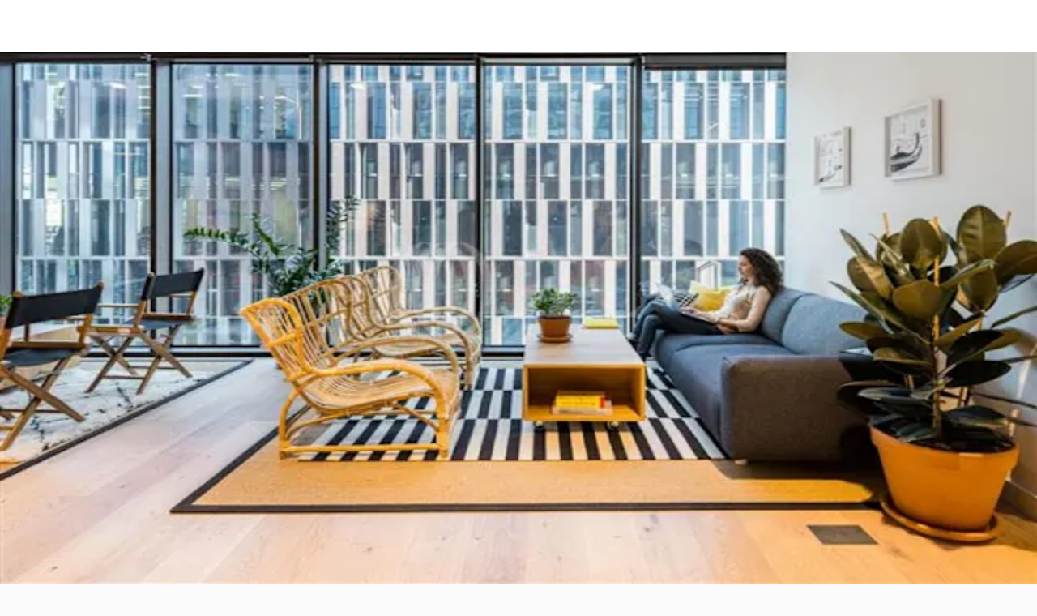

--- FILE ---
content_type: text/html; charset=utf-8
request_url: https://inmuebles.jll.es/en-es/lease-offices/offices-en-lease-barcelona-08005-9117
body_size: 31181
content:
<!DOCTYPE html><html lang="en-ES"><head><script type="application/ld+json">{"@type":"Organization","logo":"https://res.cloudinary.com/jll-global-olm/image/upload/v1637142411/assets/exchange/logo-noreg-highres-180.png","name":"JLL","legalName":"Jones Lang Lasalle Limited","foundingDate":"1974","telephone":"+44 20 3909 2073","@context":"https://schema.org","description":"office for rent in PALLARS 194, Barcelona (6008749). View the details of this property and make an inquiry.","url":"https://inmuebles.jll.es/en-es/lease-offices/offices-en-lease-barcelona-08005-9117","sameAs":["https://www.linkedin.com/company/jll/","https://es-es.facebook.com/JLLSpain/","https://twitter.com/jllspain","https://www.youtube.com/user/joneslanglasallesp"],"address":{"@type":"PostalAddress","streetAddress":"JLL Madrid Paseo de la Castellana, 79 4ª pl","addressLocality":"Madrid","postalCode":"28046"}}</script><script type="application/ld+json">{"@context":"https://schema.org","@type":"RealEstateListing","url":"https://inmuebles.jll.es/en-es/lease-offices/offices-en-lease-barcelona-08005-9117","name":"PALLARS 194","description":"Discover an exceptional coworking space in Barcelona district, strategically located between Roc Boronat and Llacuna, near Plaça de les Glòries Catalanes. This center, surrounded by a vibrant environment of markets and bars, is located in a glass building that offers luminous meetings and high -standing private offices. With services such as high -speed internet, printer and office staff, in addition to the option of exclusive spaces, it is the ideal place for companies that seek excellence and comfort.","primaryImageOfPage":"https://jll-global-gdim-res.cloudinary.com/image/upload/o_30,l_rootspainwatermark,f_auto/v1585501908/SAPPHYRE_SEU/EIDOS/Property%20Picture/24900/EIDOS_PropertyPicture_24900.jpg","image":"https://jll-global-gdim-res.cloudinary.com/image/upload/o_30,l_rootspainwatermark,f_auto/v1585501908/SAPPHYRE_SEU/EIDOS/Property%20Picture/24900/EIDOS_PropertyPicture_24900.jpg","mainEntityOfPage":"https://inmuebles.jll.es/en-es/lease-offices/offices-en-lease-barcelona-08005-9117","about":{"@type":"Accommodation","accommodationCategory":"COML","latitude":41.40113,"longitude":2.19779,"address":{"@type":"PostalAddress","streetAddress":"","postalCode":"08005","addressLocality":"Barcelona","addressRegion":"Barcelona","addressCountry":"es"}},"speakable":{"@type":"SpeakableSpecification","xpath":["/html/head/title","/html/head/meta[@name='description']/@content"]}}</script><script type="application/ld+json">{"@context":"https://schema.org","@type":"Person","name":"Paula Weyler","image":"https://jll-global-gdim-res.cloudinary.com/image/upload/w_200,h_200,c_thumb,g_face/v1737563512/SAPPHYRE_SEU/EIDOS/Contact%20Picture/2142/EIDOS_ContactPicture_2142.jpg","memberOf":{"@id":"https://inmuebles.jll.es/#organization"},"contactPoint":{"@type":"ContactPoint","telephone":"+34917891111"}}</script><script type="application/ld+json">{"@context":"https://schema.org","@type":"BreadcrumbList","itemListElement":[{"@type":"ListItem","position":1,"name":"office","item":"https://inmuebles.jll.es/search?propertyType=office&tenureType=rent"},{"@type":"ListItem","position":2,"name":"BARCELONA","item":"https://inmuebles.jll.es/search?propertyType=office&tenureType=rent&region=Barcelona"},{"@type":"ListItem","position":3,"name":"JLL OFFICES BARCELONA","item":"https://inmuebles.jll.es/search?propertyType=office&tenureType=rent&department=JLL Offices Barcelona"},{"@type":"ListItem","position":4,"name":"BARCELONA","item":"https://inmuebles.jll.es/search?propertyType=office&tenureType=rent&city=Barcelona"},{"@type":"ListItem","position":5,"name":"22@ GLÒRIES","item":"https://inmuebles.jll.es/search?propertyType=office&tenureType=rent&submarket=22@ Glòries"},{"@type":"ListItem","position":6,"name":"08005","item":"https://inmuebles.jll.es/search?propertyType=office&tenureType=rent&postcode=08005"},{"@type":"ListItem","position":7,"name":"PALLARS 194","item":"https://inmuebles.jll.es/lease-offices/offices-en-lease-barcelona-08005-9117"}]}</script><meta charSet="UTF-8" data-next-head=""/><meta http-equiv="X-UA-Compatible" content="IE=edge" data-next-head=""/><title data-next-head="">Office for Rent: PALLARS 194 08005 Barcelona (6008749) | JLL</title><meta name="description" content="Office for rent in PALLARS 194, Barcelona (6008749). View the details of this property and make an inquiry." data-next-head=""/><meta name="viewport" content="width=device-width, initial-scale=1" data-next-head=""/><link rel="canonical" href="https://inmuebles.jll.es/en-es/lease-offices/offices-en-lease-barcelona-08005-9117" data-next-head=""/><meta property="og:url" content="https://inmuebles.jll.es/en-es/lease-offices/offices-en-lease-barcelona-08005-9117" data-next-head=""/><meta property="og:type" content="website" data-next-head=""/><meta property="og:site_name" content="JLLCommercialProperties" data-next-head=""/><meta property="og:title" content="Office for Rent: PALLARS 194 08005 Barcelona (6008749) | JLL" data-next-head=""/><meta property="og:description" content="office for rent in PALLARS 194, Barcelona (6008749). View the details of this property and make an inquiry." data-next-head=""/><meta property="og:image" content="https://jll-global-gdim-res.cloudinary.com/image/upload/c_fill,h_600,w_1200/o_30,l_rootspainwatermark,f_auto/v1585501908/SAPPHYRE_SEU/EIDOS/Property%20Picture/24900/EIDOS_PropertyPicture_24900.jpg" data-next-head=""/><meta property="og:image:width" content="1200" data-next-head=""/><meta property="og:image:height" content="600" data-next-head=""/><meta property="og:locale" content="en_ES" data-next-head=""/><meta name="twitter:card" content="summary_large_image" data-next-head=""/><meta name="twitter:site" content="@JLL" data-next-head=""/><meta name="twitter:creator" content="@JLL" data-next-head=""/><meta name="twitter:title" content="Office for Rent: PALLARS 194 08005 Barcelona (6008749) | JLL" data-next-head=""/><meta name="twitter:description" content="office for rent in PALLARS 194, Barcelona (6008749). View the details of this property and make an inquiry." data-next-head=""/><meta name="twitter:image" content="https://jll-global-gdim-res.cloudinary.com/image/upload/c_fill,h_600,w_1200/o_30,l_rootspainwatermark,f_auto/v1585501908/SAPPHYRE_SEU/EIDOS/Property%20Picture/24900/EIDOS_PropertyPicture_24900.jpg" data-next-head=""/><link rel="preload" as="image" imageSrcSet="https://jll-global-gdim-res.cloudinary.com/image/upload/f_avif,dpr_auto,w_256,q_auto/o_30,l_rootspainwatermark,f_auto/v1585501908/SAPPHYRE_SEU/EIDOS/Property%20Picture/24900/EIDOS_PropertyPicture_24900.jpg 256w, https://jll-global-gdim-res.cloudinary.com/image/upload/f_avif,dpr_auto,w_384,q_auto/o_30,l_rootspainwatermark,f_auto/v1585501908/SAPPHYRE_SEU/EIDOS/Property%20Picture/24900/EIDOS_PropertyPicture_24900.jpg 384w, https://jll-global-gdim-res.cloudinary.com/image/upload/f_avif,dpr_auto,w_640,q_auto/o_30,l_rootspainwatermark,f_auto/v1585501908/SAPPHYRE_SEU/EIDOS/Property%20Picture/24900/EIDOS_PropertyPicture_24900.jpg 640w, https://jll-global-gdim-res.cloudinary.com/image/upload/f_avif,dpr_auto,w_750,q_auto/o_30,l_rootspainwatermark,f_auto/v1585501908/SAPPHYRE_SEU/EIDOS/Property%20Picture/24900/EIDOS_PropertyPicture_24900.jpg 750w, https://jll-global-gdim-res.cloudinary.com/image/upload/f_avif,dpr_auto,w_828,q_auto/o_30,l_rootspainwatermark,f_auto/v1585501908/SAPPHYRE_SEU/EIDOS/Property%20Picture/24900/EIDOS_PropertyPicture_24900.jpg 828w, https://jll-global-gdim-res.cloudinary.com/image/upload/f_avif,dpr_auto,w_1080,q_auto/o_30,l_rootspainwatermark,f_auto/v1585501908/SAPPHYRE_SEU/EIDOS/Property%20Picture/24900/EIDOS_PropertyPicture_24900.jpg 1080w, https://jll-global-gdim-res.cloudinary.com/image/upload/f_avif,dpr_auto,w_1200,q_auto/o_30,l_rootspainwatermark,f_auto/v1585501908/SAPPHYRE_SEU/EIDOS/Property%20Picture/24900/EIDOS_PropertyPicture_24900.jpg 1200w, https://jll-global-gdim-res.cloudinary.com/image/upload/f_avif,dpr_auto,w_1920,q_auto/o_30,l_rootspainwatermark,f_auto/v1585501908/SAPPHYRE_SEU/EIDOS/Property%20Picture/24900/EIDOS_PropertyPicture_24900.jpg 1920w, https://jll-global-gdim-res.cloudinary.com/image/upload/f_avif,dpr_auto,w_2048,q_auto/o_30,l_rootspainwatermark,f_auto/v1585501908/SAPPHYRE_SEU/EIDOS/Property%20Picture/24900/EIDOS_PropertyPicture_24900.jpg 2048w, https://jll-global-gdim-res.cloudinary.com/image/upload/f_avif,dpr_auto,w_3840,q_auto/o_30,l_rootspainwatermark,f_auto/v1585501908/SAPPHYRE_SEU/EIDOS/Property%20Picture/24900/EIDOS_PropertyPicture_24900.jpg 3840w" imageSizes="(max-width: 768px) 100vw, (max-width: 960px) 50vw, (max-width: 1200px) 40vw, 33vw" data-next-head=""/><link rel="preload" as="image" imageSrcSet="https://jll-global-gdim-res.cloudinary.com/image/upload/f_avif,dpr_auto,w_256,q_auto/o_30,l_rootspainwatermark,f_auto/v1585501909/SAPPHYRE_SEU/EIDOS/Property%20Picture/24901/EIDOS_PropertyPicture_24901.jpg 256w, https://jll-global-gdim-res.cloudinary.com/image/upload/f_avif,dpr_auto,w_384,q_auto/o_30,l_rootspainwatermark,f_auto/v1585501909/SAPPHYRE_SEU/EIDOS/Property%20Picture/24901/EIDOS_PropertyPicture_24901.jpg 384w, https://jll-global-gdim-res.cloudinary.com/image/upload/f_avif,dpr_auto,w_640,q_auto/o_30,l_rootspainwatermark,f_auto/v1585501909/SAPPHYRE_SEU/EIDOS/Property%20Picture/24901/EIDOS_PropertyPicture_24901.jpg 640w, https://jll-global-gdim-res.cloudinary.com/image/upload/f_avif,dpr_auto,w_750,q_auto/o_30,l_rootspainwatermark,f_auto/v1585501909/SAPPHYRE_SEU/EIDOS/Property%20Picture/24901/EIDOS_PropertyPicture_24901.jpg 750w, https://jll-global-gdim-res.cloudinary.com/image/upload/f_avif,dpr_auto,w_828,q_auto/o_30,l_rootspainwatermark,f_auto/v1585501909/SAPPHYRE_SEU/EIDOS/Property%20Picture/24901/EIDOS_PropertyPicture_24901.jpg 828w, https://jll-global-gdim-res.cloudinary.com/image/upload/f_avif,dpr_auto,w_1080,q_auto/o_30,l_rootspainwatermark,f_auto/v1585501909/SAPPHYRE_SEU/EIDOS/Property%20Picture/24901/EIDOS_PropertyPicture_24901.jpg 1080w, https://jll-global-gdim-res.cloudinary.com/image/upload/f_avif,dpr_auto,w_1200,q_auto/o_30,l_rootspainwatermark,f_auto/v1585501909/SAPPHYRE_SEU/EIDOS/Property%20Picture/24901/EIDOS_PropertyPicture_24901.jpg 1200w, https://jll-global-gdim-res.cloudinary.com/image/upload/f_avif,dpr_auto,w_1920,q_auto/o_30,l_rootspainwatermark,f_auto/v1585501909/SAPPHYRE_SEU/EIDOS/Property%20Picture/24901/EIDOS_PropertyPicture_24901.jpg 1920w, https://jll-global-gdim-res.cloudinary.com/image/upload/f_avif,dpr_auto,w_2048,q_auto/o_30,l_rootspainwatermark,f_auto/v1585501909/SAPPHYRE_SEU/EIDOS/Property%20Picture/24901/EIDOS_PropertyPicture_24901.jpg 2048w, https://jll-global-gdim-res.cloudinary.com/image/upload/f_avif,dpr_auto,w_3840,q_auto/o_30,l_rootspainwatermark,f_auto/v1585501909/SAPPHYRE_SEU/EIDOS/Property%20Picture/24901/EIDOS_PropertyPicture_24901.jpg 3840w" imageSizes="(max-width: 768px) 100vw, (max-width: 960px) 50vw, (max-width: 1200px) 40vw, 33vw" data-next-head=""/><link rel="preload" as="image" imageSrcSet="https://jll-global-gdim-res.cloudinary.com/image/upload/f_avif,dpr_auto,w_256,q_auto/o_30,l_rootspainwatermark,f_auto/v1585501910/SAPPHYRE_SEU/EIDOS/Property%20Picture/24902/EIDOS_PropertyPicture_24902.jpg 256w, https://jll-global-gdim-res.cloudinary.com/image/upload/f_avif,dpr_auto,w_384,q_auto/o_30,l_rootspainwatermark,f_auto/v1585501910/SAPPHYRE_SEU/EIDOS/Property%20Picture/24902/EIDOS_PropertyPicture_24902.jpg 384w, https://jll-global-gdim-res.cloudinary.com/image/upload/f_avif,dpr_auto,w_640,q_auto/o_30,l_rootspainwatermark,f_auto/v1585501910/SAPPHYRE_SEU/EIDOS/Property%20Picture/24902/EIDOS_PropertyPicture_24902.jpg 640w, https://jll-global-gdim-res.cloudinary.com/image/upload/f_avif,dpr_auto,w_750,q_auto/o_30,l_rootspainwatermark,f_auto/v1585501910/SAPPHYRE_SEU/EIDOS/Property%20Picture/24902/EIDOS_PropertyPicture_24902.jpg 750w, https://jll-global-gdim-res.cloudinary.com/image/upload/f_avif,dpr_auto,w_828,q_auto/o_30,l_rootspainwatermark,f_auto/v1585501910/SAPPHYRE_SEU/EIDOS/Property%20Picture/24902/EIDOS_PropertyPicture_24902.jpg 828w, https://jll-global-gdim-res.cloudinary.com/image/upload/f_avif,dpr_auto,w_1080,q_auto/o_30,l_rootspainwatermark,f_auto/v1585501910/SAPPHYRE_SEU/EIDOS/Property%20Picture/24902/EIDOS_PropertyPicture_24902.jpg 1080w, https://jll-global-gdim-res.cloudinary.com/image/upload/f_avif,dpr_auto,w_1200,q_auto/o_30,l_rootspainwatermark,f_auto/v1585501910/SAPPHYRE_SEU/EIDOS/Property%20Picture/24902/EIDOS_PropertyPicture_24902.jpg 1200w, https://jll-global-gdim-res.cloudinary.com/image/upload/f_avif,dpr_auto,w_1920,q_auto/o_30,l_rootspainwatermark,f_auto/v1585501910/SAPPHYRE_SEU/EIDOS/Property%20Picture/24902/EIDOS_PropertyPicture_24902.jpg 1920w, https://jll-global-gdim-res.cloudinary.com/image/upload/f_avif,dpr_auto,w_2048,q_auto/o_30,l_rootspainwatermark,f_auto/v1585501910/SAPPHYRE_SEU/EIDOS/Property%20Picture/24902/EIDOS_PropertyPicture_24902.jpg 2048w, https://jll-global-gdim-res.cloudinary.com/image/upload/f_avif,dpr_auto,w_3840,q_auto/o_30,l_rootspainwatermark,f_auto/v1585501910/SAPPHYRE_SEU/EIDOS/Property%20Picture/24902/EIDOS_PropertyPicture_24902.jpg 3840w" imageSizes="(max-width: 768px) 100vw, (max-width: 960px) 50vw, (max-width: 1200px) 40vw, 33vw" data-next-head=""/><link rel="preload" as="image" imageSrcSet="https://jll-global-gdim-res.cloudinary.com/image/upload/f_avif,dpr_auto,w_256,q_auto/o_30,l_rootspainwatermark,f_auto/v1585501910/SAPPHYRE_SEU/EIDOS/Property%20Picture/24903/EIDOS_PropertyPicture_24903.jpg 256w, https://jll-global-gdim-res.cloudinary.com/image/upload/f_avif,dpr_auto,w_384,q_auto/o_30,l_rootspainwatermark,f_auto/v1585501910/SAPPHYRE_SEU/EIDOS/Property%20Picture/24903/EIDOS_PropertyPicture_24903.jpg 384w, https://jll-global-gdim-res.cloudinary.com/image/upload/f_avif,dpr_auto,w_640,q_auto/o_30,l_rootspainwatermark,f_auto/v1585501910/SAPPHYRE_SEU/EIDOS/Property%20Picture/24903/EIDOS_PropertyPicture_24903.jpg 640w, https://jll-global-gdim-res.cloudinary.com/image/upload/f_avif,dpr_auto,w_750,q_auto/o_30,l_rootspainwatermark,f_auto/v1585501910/SAPPHYRE_SEU/EIDOS/Property%20Picture/24903/EIDOS_PropertyPicture_24903.jpg 750w, https://jll-global-gdim-res.cloudinary.com/image/upload/f_avif,dpr_auto,w_828,q_auto/o_30,l_rootspainwatermark,f_auto/v1585501910/SAPPHYRE_SEU/EIDOS/Property%20Picture/24903/EIDOS_PropertyPicture_24903.jpg 828w, https://jll-global-gdim-res.cloudinary.com/image/upload/f_avif,dpr_auto,w_1080,q_auto/o_30,l_rootspainwatermark,f_auto/v1585501910/SAPPHYRE_SEU/EIDOS/Property%20Picture/24903/EIDOS_PropertyPicture_24903.jpg 1080w, https://jll-global-gdim-res.cloudinary.com/image/upload/f_avif,dpr_auto,w_1200,q_auto/o_30,l_rootspainwatermark,f_auto/v1585501910/SAPPHYRE_SEU/EIDOS/Property%20Picture/24903/EIDOS_PropertyPicture_24903.jpg 1200w, https://jll-global-gdim-res.cloudinary.com/image/upload/f_avif,dpr_auto,w_1920,q_auto/o_30,l_rootspainwatermark,f_auto/v1585501910/SAPPHYRE_SEU/EIDOS/Property%20Picture/24903/EIDOS_PropertyPicture_24903.jpg 1920w, https://jll-global-gdim-res.cloudinary.com/image/upload/f_avif,dpr_auto,w_2048,q_auto/o_30,l_rootspainwatermark,f_auto/v1585501910/SAPPHYRE_SEU/EIDOS/Property%20Picture/24903/EIDOS_PropertyPicture_24903.jpg 2048w, https://jll-global-gdim-res.cloudinary.com/image/upload/f_avif,dpr_auto,w_3840,q_auto/o_30,l_rootspainwatermark,f_auto/v1585501910/SAPPHYRE_SEU/EIDOS/Property%20Picture/24903/EIDOS_PropertyPicture_24903.jpg 3840w" imageSizes="(max-width: 768px) 100vw, (max-width: 960px) 50vw, (max-width: 1200px) 40vw, 33vw" data-next-head=""/><link rel="preload" as="image" imageSrcSet="https://jll-global-gdim-res.cloudinary.com/image/upload/f_avif,dpr_auto,w_256,q_auto/o_30,l_rootspainwatermark,f_auto/v1585501911/SAPPHYRE_SEU/EIDOS/Property%20Picture/24904/EIDOS_PropertyPicture_24904.jpg 256w, https://jll-global-gdim-res.cloudinary.com/image/upload/f_avif,dpr_auto,w_384,q_auto/o_30,l_rootspainwatermark,f_auto/v1585501911/SAPPHYRE_SEU/EIDOS/Property%20Picture/24904/EIDOS_PropertyPicture_24904.jpg 384w, https://jll-global-gdim-res.cloudinary.com/image/upload/f_avif,dpr_auto,w_640,q_auto/o_30,l_rootspainwatermark,f_auto/v1585501911/SAPPHYRE_SEU/EIDOS/Property%20Picture/24904/EIDOS_PropertyPicture_24904.jpg 640w, https://jll-global-gdim-res.cloudinary.com/image/upload/f_avif,dpr_auto,w_750,q_auto/o_30,l_rootspainwatermark,f_auto/v1585501911/SAPPHYRE_SEU/EIDOS/Property%20Picture/24904/EIDOS_PropertyPicture_24904.jpg 750w, https://jll-global-gdim-res.cloudinary.com/image/upload/f_avif,dpr_auto,w_828,q_auto/o_30,l_rootspainwatermark,f_auto/v1585501911/SAPPHYRE_SEU/EIDOS/Property%20Picture/24904/EIDOS_PropertyPicture_24904.jpg 828w, https://jll-global-gdim-res.cloudinary.com/image/upload/f_avif,dpr_auto,w_1080,q_auto/o_30,l_rootspainwatermark,f_auto/v1585501911/SAPPHYRE_SEU/EIDOS/Property%20Picture/24904/EIDOS_PropertyPicture_24904.jpg 1080w, https://jll-global-gdim-res.cloudinary.com/image/upload/f_avif,dpr_auto,w_1200,q_auto/o_30,l_rootspainwatermark,f_auto/v1585501911/SAPPHYRE_SEU/EIDOS/Property%20Picture/24904/EIDOS_PropertyPicture_24904.jpg 1200w, https://jll-global-gdim-res.cloudinary.com/image/upload/f_avif,dpr_auto,w_1920,q_auto/o_30,l_rootspainwatermark,f_auto/v1585501911/SAPPHYRE_SEU/EIDOS/Property%20Picture/24904/EIDOS_PropertyPicture_24904.jpg 1920w, https://jll-global-gdim-res.cloudinary.com/image/upload/f_avif,dpr_auto,w_2048,q_auto/o_30,l_rootspainwatermark,f_auto/v1585501911/SAPPHYRE_SEU/EIDOS/Property%20Picture/24904/EIDOS_PropertyPicture_24904.jpg 2048w, https://jll-global-gdim-res.cloudinary.com/image/upload/f_avif,dpr_auto,w_3840,q_auto/o_30,l_rootspainwatermark,f_auto/v1585501911/SAPPHYRE_SEU/EIDOS/Property%20Picture/24904/EIDOS_PropertyPicture_24904.jpg 3840w" imageSizes="(max-width: 768px) 100vw, (max-width: 960px) 50vw, (max-width: 1200px) 40vw, 33vw" data-next-head=""/><link rel="preload" as="image" imageSrcSet="https://jll-global-gdim-res.cloudinary.com/image/upload/f_avif,dpr_auto,w_256,q_auto/o_30,l_rootspainwatermark,f_auto/v1585501912/SAPPHYRE_SEU/EIDOS/Property%20Picture/24905/EIDOS_PropertyPicture_24905.jpg 256w, https://jll-global-gdim-res.cloudinary.com/image/upload/f_avif,dpr_auto,w_384,q_auto/o_30,l_rootspainwatermark,f_auto/v1585501912/SAPPHYRE_SEU/EIDOS/Property%20Picture/24905/EIDOS_PropertyPicture_24905.jpg 384w, https://jll-global-gdim-res.cloudinary.com/image/upload/f_avif,dpr_auto,w_640,q_auto/o_30,l_rootspainwatermark,f_auto/v1585501912/SAPPHYRE_SEU/EIDOS/Property%20Picture/24905/EIDOS_PropertyPicture_24905.jpg 640w, https://jll-global-gdim-res.cloudinary.com/image/upload/f_avif,dpr_auto,w_750,q_auto/o_30,l_rootspainwatermark,f_auto/v1585501912/SAPPHYRE_SEU/EIDOS/Property%20Picture/24905/EIDOS_PropertyPicture_24905.jpg 750w, https://jll-global-gdim-res.cloudinary.com/image/upload/f_avif,dpr_auto,w_828,q_auto/o_30,l_rootspainwatermark,f_auto/v1585501912/SAPPHYRE_SEU/EIDOS/Property%20Picture/24905/EIDOS_PropertyPicture_24905.jpg 828w, https://jll-global-gdim-res.cloudinary.com/image/upload/f_avif,dpr_auto,w_1080,q_auto/o_30,l_rootspainwatermark,f_auto/v1585501912/SAPPHYRE_SEU/EIDOS/Property%20Picture/24905/EIDOS_PropertyPicture_24905.jpg 1080w, https://jll-global-gdim-res.cloudinary.com/image/upload/f_avif,dpr_auto,w_1200,q_auto/o_30,l_rootspainwatermark,f_auto/v1585501912/SAPPHYRE_SEU/EIDOS/Property%20Picture/24905/EIDOS_PropertyPicture_24905.jpg 1200w, https://jll-global-gdim-res.cloudinary.com/image/upload/f_avif,dpr_auto,w_1920,q_auto/o_30,l_rootspainwatermark,f_auto/v1585501912/SAPPHYRE_SEU/EIDOS/Property%20Picture/24905/EIDOS_PropertyPicture_24905.jpg 1920w, https://jll-global-gdim-res.cloudinary.com/image/upload/f_avif,dpr_auto,w_2048,q_auto/o_30,l_rootspainwatermark,f_auto/v1585501912/SAPPHYRE_SEU/EIDOS/Property%20Picture/24905/EIDOS_PropertyPicture_24905.jpg 2048w, https://jll-global-gdim-res.cloudinary.com/image/upload/f_avif,dpr_auto,w_3840,q_auto/o_30,l_rootspainwatermark,f_auto/v1585501912/SAPPHYRE_SEU/EIDOS/Property%20Picture/24905/EIDOS_PropertyPicture_24905.jpg 3840w" imageSizes="(max-width: 768px) 100vw, (max-width: 960px) 50vw, (max-width: 1200px) 40vw, 33vw" data-next-head=""/><link rel="preload" as="image" imageSrcSet="https://jll-global-gdim-res.cloudinary.com/image/upload/f_avif,dpr_auto,w_256,q_auto/o_30,l_rootspainwatermark,f_auto/v1585501913/SAPPHYRE_SEU/EIDOS/Property%20Picture/24906/EIDOS_PropertyPicture_24906.jpg 256w, https://jll-global-gdim-res.cloudinary.com/image/upload/f_avif,dpr_auto,w_384,q_auto/o_30,l_rootspainwatermark,f_auto/v1585501913/SAPPHYRE_SEU/EIDOS/Property%20Picture/24906/EIDOS_PropertyPicture_24906.jpg 384w, https://jll-global-gdim-res.cloudinary.com/image/upload/f_avif,dpr_auto,w_640,q_auto/o_30,l_rootspainwatermark,f_auto/v1585501913/SAPPHYRE_SEU/EIDOS/Property%20Picture/24906/EIDOS_PropertyPicture_24906.jpg 640w, https://jll-global-gdim-res.cloudinary.com/image/upload/f_avif,dpr_auto,w_750,q_auto/o_30,l_rootspainwatermark,f_auto/v1585501913/SAPPHYRE_SEU/EIDOS/Property%20Picture/24906/EIDOS_PropertyPicture_24906.jpg 750w, https://jll-global-gdim-res.cloudinary.com/image/upload/f_avif,dpr_auto,w_828,q_auto/o_30,l_rootspainwatermark,f_auto/v1585501913/SAPPHYRE_SEU/EIDOS/Property%20Picture/24906/EIDOS_PropertyPicture_24906.jpg 828w, https://jll-global-gdim-res.cloudinary.com/image/upload/f_avif,dpr_auto,w_1080,q_auto/o_30,l_rootspainwatermark,f_auto/v1585501913/SAPPHYRE_SEU/EIDOS/Property%20Picture/24906/EIDOS_PropertyPicture_24906.jpg 1080w, https://jll-global-gdim-res.cloudinary.com/image/upload/f_avif,dpr_auto,w_1200,q_auto/o_30,l_rootspainwatermark,f_auto/v1585501913/SAPPHYRE_SEU/EIDOS/Property%20Picture/24906/EIDOS_PropertyPicture_24906.jpg 1200w, https://jll-global-gdim-res.cloudinary.com/image/upload/f_avif,dpr_auto,w_1920,q_auto/o_30,l_rootspainwatermark,f_auto/v1585501913/SAPPHYRE_SEU/EIDOS/Property%20Picture/24906/EIDOS_PropertyPicture_24906.jpg 1920w, https://jll-global-gdim-res.cloudinary.com/image/upload/f_avif,dpr_auto,w_2048,q_auto/o_30,l_rootspainwatermark,f_auto/v1585501913/SAPPHYRE_SEU/EIDOS/Property%20Picture/24906/EIDOS_PropertyPicture_24906.jpg 2048w, https://jll-global-gdim-res.cloudinary.com/image/upload/f_avif,dpr_auto,w_3840,q_auto/o_30,l_rootspainwatermark,f_auto/v1585501913/SAPPHYRE_SEU/EIDOS/Property%20Picture/24906/EIDOS_PropertyPicture_24906.jpg 3840w" imageSizes="(max-width: 768px) 100vw, (max-width: 960px) 50vw, (max-width: 1200px) 40vw, 33vw" data-next-head=""/><link rel="preload" as="image" imageSrcSet="https://jll-global-gdim-res.cloudinary.com/image/upload/f_avif,dpr_auto,w_256,q_auto/o_30,l_rootspainwatermark,f_auto/v1585501913/SAPPHYRE_SEU/EIDOS/Property%20Picture/24907/EIDOS_PropertyPicture_24907.jpg 256w, https://jll-global-gdim-res.cloudinary.com/image/upload/f_avif,dpr_auto,w_384,q_auto/o_30,l_rootspainwatermark,f_auto/v1585501913/SAPPHYRE_SEU/EIDOS/Property%20Picture/24907/EIDOS_PropertyPicture_24907.jpg 384w, https://jll-global-gdim-res.cloudinary.com/image/upload/f_avif,dpr_auto,w_640,q_auto/o_30,l_rootspainwatermark,f_auto/v1585501913/SAPPHYRE_SEU/EIDOS/Property%20Picture/24907/EIDOS_PropertyPicture_24907.jpg 640w, https://jll-global-gdim-res.cloudinary.com/image/upload/f_avif,dpr_auto,w_750,q_auto/o_30,l_rootspainwatermark,f_auto/v1585501913/SAPPHYRE_SEU/EIDOS/Property%20Picture/24907/EIDOS_PropertyPicture_24907.jpg 750w, https://jll-global-gdim-res.cloudinary.com/image/upload/f_avif,dpr_auto,w_828,q_auto/o_30,l_rootspainwatermark,f_auto/v1585501913/SAPPHYRE_SEU/EIDOS/Property%20Picture/24907/EIDOS_PropertyPicture_24907.jpg 828w, https://jll-global-gdim-res.cloudinary.com/image/upload/f_avif,dpr_auto,w_1080,q_auto/o_30,l_rootspainwatermark,f_auto/v1585501913/SAPPHYRE_SEU/EIDOS/Property%20Picture/24907/EIDOS_PropertyPicture_24907.jpg 1080w, https://jll-global-gdim-res.cloudinary.com/image/upload/f_avif,dpr_auto,w_1200,q_auto/o_30,l_rootspainwatermark,f_auto/v1585501913/SAPPHYRE_SEU/EIDOS/Property%20Picture/24907/EIDOS_PropertyPicture_24907.jpg 1200w, https://jll-global-gdim-res.cloudinary.com/image/upload/f_avif,dpr_auto,w_1920,q_auto/o_30,l_rootspainwatermark,f_auto/v1585501913/SAPPHYRE_SEU/EIDOS/Property%20Picture/24907/EIDOS_PropertyPicture_24907.jpg 1920w, https://jll-global-gdim-res.cloudinary.com/image/upload/f_avif,dpr_auto,w_2048,q_auto/o_30,l_rootspainwatermark,f_auto/v1585501913/SAPPHYRE_SEU/EIDOS/Property%20Picture/24907/EIDOS_PropertyPicture_24907.jpg 2048w, https://jll-global-gdim-res.cloudinary.com/image/upload/f_avif,dpr_auto,w_3840,q_auto/o_30,l_rootspainwatermark,f_auto/v1585501913/SAPPHYRE_SEU/EIDOS/Property%20Picture/24907/EIDOS_PropertyPicture_24907.jpg 3840w" imageSizes="(max-width: 768px) 100vw, (max-width: 960px) 50vw, (max-width: 1200px) 40vw, 33vw" data-next-head=""/><link rel="preload" as="image" imageSrcSet="https://jll-global-gdim-res.cloudinary.com/image/upload/f_avif,dpr_auto,w_256,q_auto/o_30,l_rootspainwatermark,f_auto/v1585501914/SAPPHYRE_SEU/EIDOS/Property%20Picture/24908/EIDOS_PropertyPicture_24908.jpg 256w, https://jll-global-gdim-res.cloudinary.com/image/upload/f_avif,dpr_auto,w_384,q_auto/o_30,l_rootspainwatermark,f_auto/v1585501914/SAPPHYRE_SEU/EIDOS/Property%20Picture/24908/EIDOS_PropertyPicture_24908.jpg 384w, https://jll-global-gdim-res.cloudinary.com/image/upload/f_avif,dpr_auto,w_640,q_auto/o_30,l_rootspainwatermark,f_auto/v1585501914/SAPPHYRE_SEU/EIDOS/Property%20Picture/24908/EIDOS_PropertyPicture_24908.jpg 640w, https://jll-global-gdim-res.cloudinary.com/image/upload/f_avif,dpr_auto,w_750,q_auto/o_30,l_rootspainwatermark,f_auto/v1585501914/SAPPHYRE_SEU/EIDOS/Property%20Picture/24908/EIDOS_PropertyPicture_24908.jpg 750w, https://jll-global-gdim-res.cloudinary.com/image/upload/f_avif,dpr_auto,w_828,q_auto/o_30,l_rootspainwatermark,f_auto/v1585501914/SAPPHYRE_SEU/EIDOS/Property%20Picture/24908/EIDOS_PropertyPicture_24908.jpg 828w, https://jll-global-gdim-res.cloudinary.com/image/upload/f_avif,dpr_auto,w_1080,q_auto/o_30,l_rootspainwatermark,f_auto/v1585501914/SAPPHYRE_SEU/EIDOS/Property%20Picture/24908/EIDOS_PropertyPicture_24908.jpg 1080w, https://jll-global-gdim-res.cloudinary.com/image/upload/f_avif,dpr_auto,w_1200,q_auto/o_30,l_rootspainwatermark,f_auto/v1585501914/SAPPHYRE_SEU/EIDOS/Property%20Picture/24908/EIDOS_PropertyPicture_24908.jpg 1200w, https://jll-global-gdim-res.cloudinary.com/image/upload/f_avif,dpr_auto,w_1920,q_auto/o_30,l_rootspainwatermark,f_auto/v1585501914/SAPPHYRE_SEU/EIDOS/Property%20Picture/24908/EIDOS_PropertyPicture_24908.jpg 1920w, https://jll-global-gdim-res.cloudinary.com/image/upload/f_avif,dpr_auto,w_2048,q_auto/o_30,l_rootspainwatermark,f_auto/v1585501914/SAPPHYRE_SEU/EIDOS/Property%20Picture/24908/EIDOS_PropertyPicture_24908.jpg 2048w, https://jll-global-gdim-res.cloudinary.com/image/upload/f_avif,dpr_auto,w_3840,q_auto/o_30,l_rootspainwatermark,f_auto/v1585501914/SAPPHYRE_SEU/EIDOS/Property%20Picture/24908/EIDOS_PropertyPicture_24908.jpg 3840w" imageSizes="(max-width: 768px) 100vw, (max-width: 960px) 50vw, (max-width: 1200px) 40vw, 33vw" data-next-head=""/><link rel="preload" as="image" imageSrcSet="https://jll-global-gdim-res.cloudinary.com/image/upload/f_avif,dpr_auto,w_256,q_auto/o_30,l_rootspainwatermark,f_auto/v1585501915/SAPPHYRE_SEU/EIDOS/Property%20Picture/24909/EIDOS_PropertyPicture_24909.jpg 256w, https://jll-global-gdim-res.cloudinary.com/image/upload/f_avif,dpr_auto,w_384,q_auto/o_30,l_rootspainwatermark,f_auto/v1585501915/SAPPHYRE_SEU/EIDOS/Property%20Picture/24909/EIDOS_PropertyPicture_24909.jpg 384w, https://jll-global-gdim-res.cloudinary.com/image/upload/f_avif,dpr_auto,w_640,q_auto/o_30,l_rootspainwatermark,f_auto/v1585501915/SAPPHYRE_SEU/EIDOS/Property%20Picture/24909/EIDOS_PropertyPicture_24909.jpg 640w, https://jll-global-gdim-res.cloudinary.com/image/upload/f_avif,dpr_auto,w_750,q_auto/o_30,l_rootspainwatermark,f_auto/v1585501915/SAPPHYRE_SEU/EIDOS/Property%20Picture/24909/EIDOS_PropertyPicture_24909.jpg 750w, https://jll-global-gdim-res.cloudinary.com/image/upload/f_avif,dpr_auto,w_828,q_auto/o_30,l_rootspainwatermark,f_auto/v1585501915/SAPPHYRE_SEU/EIDOS/Property%20Picture/24909/EIDOS_PropertyPicture_24909.jpg 828w, https://jll-global-gdim-res.cloudinary.com/image/upload/f_avif,dpr_auto,w_1080,q_auto/o_30,l_rootspainwatermark,f_auto/v1585501915/SAPPHYRE_SEU/EIDOS/Property%20Picture/24909/EIDOS_PropertyPicture_24909.jpg 1080w, https://jll-global-gdim-res.cloudinary.com/image/upload/f_avif,dpr_auto,w_1200,q_auto/o_30,l_rootspainwatermark,f_auto/v1585501915/SAPPHYRE_SEU/EIDOS/Property%20Picture/24909/EIDOS_PropertyPicture_24909.jpg 1200w, https://jll-global-gdim-res.cloudinary.com/image/upload/f_avif,dpr_auto,w_1920,q_auto/o_30,l_rootspainwatermark,f_auto/v1585501915/SAPPHYRE_SEU/EIDOS/Property%20Picture/24909/EIDOS_PropertyPicture_24909.jpg 1920w, https://jll-global-gdim-res.cloudinary.com/image/upload/f_avif,dpr_auto,w_2048,q_auto/o_30,l_rootspainwatermark,f_auto/v1585501915/SAPPHYRE_SEU/EIDOS/Property%20Picture/24909/EIDOS_PropertyPicture_24909.jpg 2048w, https://jll-global-gdim-res.cloudinary.com/image/upload/f_avif,dpr_auto,w_3840,q_auto/o_30,l_rootspainwatermark,f_auto/v1585501915/SAPPHYRE_SEU/EIDOS/Property%20Picture/24909/EIDOS_PropertyPicture_24909.jpg 3840w" imageSizes="(max-width: 768px) 100vw, (max-width: 960px) 50vw, (max-width: 1200px) 40vw, 33vw" data-next-head=""/><link rel="preload" href="/_next/static/media/9cf9c6e84ed13b5e-s.p.woff2" as="font" type="font/woff2" crossorigin="anonymous" data-next-font="size-adjust"/><link rel="preload" href="/_next/static/css/dfc5c0fdddac7a19.css" as="style"/><link rel="stylesheet" href="/_next/static/css/dfc5c0fdddac7a19.css" data-n-g=""/><link rel="preload" href="/_next/static/css/b99d54e350e92c2e.css" as="style"/><link rel="stylesheet" href="/_next/static/css/b99d54e350e92c2e.css" data-n-p=""/><noscript data-n-css=""></noscript><script defer="" nomodule="" src="/_next/static/chunks/polyfills-42372ed130431b0a.js"></script><script src="/_next/static/chunks/webpack-0327b482cd0648d4.js" defer=""></script><script src="/_next/static/chunks/framework-789a5985d414b276.js" defer=""></script><script src="/_next/static/chunks/main-4984c8e9609d8539.js" defer=""></script><script src="/_next/static/chunks/pages/_app-8ba133f35e978bbf.js" defer=""></script><script src="/_next/static/chunks/893d71c5-0a3ae6185e850dc5.js" defer=""></script><script src="/_next/static/chunks/4600-000a42565082cb38.js" defer=""></script><script src="/_next/static/chunks/5968-7d0cf7f0461f540b.js" defer=""></script><script src="/_next/static/chunks/9854-3adc59b7dbe6942c.js" defer=""></script><script src="/_next/static/chunks/7344-6911c871262a6e2b.js" defer=""></script><script src="/_next/static/chunks/2426-a84f5bb9ea802275.js" defer=""></script><script src="/_next/static/chunks/8115-5720645e777a2b25.js" defer=""></script><script src="/_next/static/chunks/pages/_markets/%5Bmarket%5D/listings/%5Bslug-with-postcode%5D-3de291a23a74430e.js" defer=""></script><script src="/_next/static/8a6sBcrtdafxiOIilSt-5/_buildManifest.js" defer=""></script><script src="/_next/static/8a6sBcrtdafxiOIilSt-5/_ssgManifest.js" defer=""></script><style id="jss-server-side">html {
  box-sizing: border-box;
  -webkit-font-smoothing: antialiased;
  -moz-osx-font-smoothing: grayscale;
}
*, *::before, *::after {
  box-sizing: inherit;
}
strong, b {
  font-weight: 700;
}
body {
  color: rgba(0, 0, 0, 0.87);
  margin: 0;
  font-size: 14px;
  font-family: var(--font-source-sans-pro), Helvetica Neue, Helvetica, Arial, sans-serif;
  font-weight: 400;
  line-height: 22px;
  background-color: #fafafa;
}
@media print {
  body {
    background-color: #fff;
  }
}
  body::backdrop {
    background-color: #fafafa;
  }
  .MuiSvgIcon-root {
    fill: currentColor;
    width: 1em;
    height: 1em;
    display: inline-block;
    font-size: 1.5rem;
    transition: fill 200ms cubic-bezier(0.4, 0, 0.2, 1) 0ms;
    flex-shrink: 0;
    user-select: none;
  }
  .MuiSvgIcon-colorPrimary {
    color: #e30613;
  }
  .MuiSvgIcon-colorSecondary {
    color: #403F3F;
  }
  .MuiSvgIcon-colorAction {
    color: rgba(0, 0, 0, 0.54);
  }
  .MuiSvgIcon-colorError {
    color: #f44336;
  }
  .MuiSvgIcon-colorDisabled {
    color: rgba(0, 0, 0, 0.26);
  }
  .MuiSvgIcon-fontSizeInherit {
    font-size: inherit !important;
  }
  .MuiSvgIcon-fontSizeSmall {
    font-size: 16px;
  }
  .MuiSvgIcon-fontSizeLarge {
    font-size: 2.1875rem;
  }
  .MuiPaper-root {
    color: rgba(0, 0, 0, 0.87);
    transition: box-shadow 300ms cubic-bezier(0.4, 0, 0.2, 1) 0ms;
    background-color: #fff;
  }
  .MuiPaper-rounded {
    border-radius: 16px;
  }
  .MuiPaper-outlined {
    border: 1px solid rgba(0, 0, 0, 0.12);
  }
  .MuiPaper-elevation0 {
    box-shadow: none;
  }
  .MuiPaper-elevation1 {
    box-shadow: 0px 0.5px 1px rgba(52, 51, 50, 0.24), 0px 4px 8px -2px rgba(25, 27, 30, 0.12);
  }
  .MuiPaper-elevation2 {
    box-shadow: 0px 3px 1px -2px rgba(0,0,0,0.2),0px 2px 2px 0px rgba(0,0,0,0.14),0px 1px 5px 0px rgba(0,0,0,0.12);
  }
  .MuiPaper-elevation3 {
    box-shadow: 0px 3px 3px -2px rgba(0,0,0,0.2),0px 3px 4px 0px rgba(0,0,0,0.14),0px 1px 8px 0px rgba(0,0,0,0.12);
  }
  .MuiPaper-elevation4 {
    box-shadow: 0px 2px 4px -1px rgba(0,0,0,0.2),0px 4px 5px 0px rgba(0,0,0,0.14),0px 1px 10px 0px rgba(0,0,0,0.12);
  }
  .MuiPaper-elevation5 {
    box-shadow: 0px 3px 5px -1px rgba(0,0,0,0.2),0px 5px 8px 0px rgba(0,0,0,0.14),0px 1px 14px 0px rgba(0,0,0,0.12);
  }
  .MuiPaper-elevation6 {
    box-shadow: 0px 3px 5px -1px rgba(0,0,0,0.2),0px 6px 10px 0px rgba(0,0,0,0.14),0px 1px 18px 0px rgba(0,0,0,0.12);
  }
  .MuiPaper-elevation7 {
    box-shadow: 0px 4px 5px -2px rgba(0,0,0,0.2),0px 7px 10px 1px rgba(0,0,0,0.14),0px 2px 16px 1px rgba(0,0,0,0.12);
  }
  .MuiPaper-elevation8 {
    box-shadow: 0px 5px 5px -3px rgba(0,0,0,0.2),0px 8px 10px 1px rgba(0,0,0,0.14),0px 3px 14px 2px rgba(0,0,0,0.12);
  }
  .MuiPaper-elevation9 {
    box-shadow: 0px 5px 6px -3px rgba(0,0,0,0.2),0px 9px 12px 1px rgba(0,0,0,0.14),0px 3px 16px 2px rgba(0,0,0,0.12);
  }
  .MuiPaper-elevation10 {
    box-shadow: 0px 6px 6px -3px rgba(0,0,0,0.2),0px 10px 14px 1px rgba(0,0,0,0.14),0px 4px 18px 3px rgba(0,0,0,0.12);
  }
  .MuiPaper-elevation11 {
    box-shadow: 0px 6px 7px -4px rgba(0,0,0,0.2),0px 11px 15px 1px rgba(0,0,0,0.14),0px 4px 20px 3px rgba(0,0,0,0.12);
  }
  .MuiPaper-elevation12 {
    box-shadow: 0px 7px 8px -4px rgba(0,0,0,0.2),0px 12px 17px 2px rgba(0,0,0,0.14),0px 5px 22px 4px rgba(0,0,0,0.12);
  }
  .MuiPaper-elevation13 {
    box-shadow: 0px 7px 8px -4px rgba(0,0,0,0.2),0px 13px 19px 2px rgba(0,0,0,0.14),0px 5px 24px 4px rgba(0,0,0,0.12);
  }
  .MuiPaper-elevation14 {
    box-shadow: 0px 7px 9px -4px rgba(0,0,0,0.2),0px 14px 21px 2px rgba(0,0,0,0.14),0px 5px 26px 4px rgba(0,0,0,0.12);
  }
  .MuiPaper-elevation15 {
    box-shadow: 0px 8px 9px -5px rgba(0,0,0,0.2),0px 15px 22px 2px rgba(0,0,0,0.14),0px 6px 28px 5px rgba(0,0,0,0.12);
  }
  .MuiPaper-elevation16 {
    box-shadow: 0px 8px 10px -5px rgba(0,0,0,0.2),0px 16px 24px 2px rgba(0,0,0,0.14),0px 6px 30px 5px rgba(0,0,0,0.12);
  }
  .MuiPaper-elevation17 {
    box-shadow: 0px 8px 11px -5px rgba(0,0,0,0.2),0px 17px 26px 2px rgba(0,0,0,0.14),0px 6px 32px 5px rgba(0,0,0,0.12);
  }
  .MuiPaper-elevation18 {
    box-shadow: 0px 9px 11px -5px rgba(0,0,0,0.2),0px 18px 28px 2px rgba(0,0,0,0.14),0px 7px 34px 6px rgba(0,0,0,0.12);
  }
  .MuiPaper-elevation19 {
    box-shadow: 0px 9px 12px -6px rgba(0,0,0,0.2),0px 19px 29px 2px rgba(0,0,0,0.14),0px 7px 36px 6px rgba(0,0,0,0.12);
  }
  .MuiPaper-elevation20 {
    box-shadow: 0px 10px 13px -6px rgba(0,0,0,0.2),0px 20px 31px 3px rgba(0,0,0,0.14),0px 8px 38px 7px rgba(0,0,0,0.12);
  }
  .MuiPaper-elevation21 {
    box-shadow: 0px 10px 13px -6px rgba(0,0,0,0.2),0px 21px 33px 3px rgba(0,0,0,0.14),0px 8px 40px 7px rgba(0,0,0,0.12);
  }
  .MuiPaper-elevation22 {
    box-shadow: 0px 10px 14px -6px rgba(0,0,0,0.2),0px 22px 35px 3px rgba(0,0,0,0.14),0px 8px 42px 7px rgba(0,0,0,0.12);
  }
  .MuiPaper-elevation23 {
    box-shadow: 0px 11px 14px -7px rgba(0,0,0,0.2),0px 23px 36px 3px rgba(0,0,0,0.14),0px 9px 44px 8px rgba(0,0,0,0.12);
  }
  .MuiPaper-elevation24 {
    box-shadow: 0px 11px 15px -7px rgba(0,0,0,0.2),0px 24px 38px 3px rgba(0,0,0,0.14),0px 9px 46px 8px rgba(0,0,0,0.12);
  }
  .MuiButtonBase-root {
    color: inherit;
    border: 0;
    cursor: pointer;
    margin: 0;
    display: inline-flex;
    outline: 0;
    padding: 0;
    position: relative;
    align-items: center;
    user-select: none;
    border-radius: 0;
    vertical-align: middle;
    -moz-appearance: none;
    justify-content: center;
    text-decoration: none;
    background-color: transparent;
    -webkit-appearance: none;
    -webkit-tap-highlight-color: transparent;
  }
  .MuiButtonBase-root::-moz-focus-inner {
    border-style: none;
  }
  .MuiButtonBase-root.Mui-disabled {
    cursor: default;
    pointer-events: none;
  }
@media print {
  .MuiButtonBase-root {
    color-adjust: exact;
  }
}
  .MuiAppBar-root {
    width: 100%;
    display: flex;
    z-index: 1100;
    box-sizing: border-box;
    flex-shrink: 0;
    flex-direction: column;
  }
  .MuiAppBar-positionFixed {
    top: 0;
    left: auto;
    right: 0;
    position: fixed;
  }
@media print {
  .MuiAppBar-positionFixed {
    position: absolute;
  }
}
  .MuiAppBar-positionAbsolute {
    top: 0;
    left: auto;
    right: 0;
    position: absolute;
  }
  .MuiAppBar-positionSticky {
    top: 0;
    left: auto;
    right: 0;
    position: sticky;
  }
  .MuiAppBar-positionStatic {
    position: static;
  }
  .MuiAppBar-positionRelative {
    position: relative;
  }
  .MuiAppBar-colorDefault {
    color: rgba(0, 0, 0, 0.87);
    background-color: #f5f5f5;
  }
  .MuiAppBar-colorPrimary {
    color: #fff;
    background-color: #e30613;
  }
  .MuiAppBar-colorSecondary {
    color: #fff;
    background-color: #403F3F;
  }
  .MuiAppBar-colorInherit {
    color: inherit;
  }
  .MuiAppBar-colorTransparent {
    color: inherit;
    background-color: transparent;
  }
  .MuiButton-root {
    color: rgba(0, 0, 0, 0.87);
    padding: 6px 16px;
    font-size: 0.875rem;
    min-width: 64px;
    box-sizing: border-box;
    transition: background-color 250ms cubic-bezier(0.4, 0, 0.2, 1) 0ms,box-shadow 250ms cubic-bezier(0.4, 0, 0.2, 1) 0ms,border 250ms cubic-bezier(0.4, 0, 0.2, 1) 0ms;
    font-family: var(--font-source-sans-pro), Helvetica Neue, Helvetica, Arial, sans-serif;
    font-weight: 500;
    line-height: 1.75;
    border-radius: 4px;
    text-transform: none;
  }
  .MuiButton-root:hover {
    text-decoration: none;
    background-color: rgba(0, 0, 0, 0.04);
  }
  .MuiButton-root.Mui-disabled {
    color: rgba(0, 0, 0, 0.26);
  }
@media (hover: none) {
  .MuiButton-root:hover {
    background-color: transparent;
  }
}
  .MuiButton-root:hover.Mui-disabled {
    background-color: transparent;
  }
  .MuiButton-label {
    width: 100%;
    display: inherit;
    align-items: inherit;
    font-weight: 600;
    justify-content: inherit;
  }
  .MuiButton-text {
    padding: 0;
    font-weight: 400;
  }
  .MuiButton-text:hover {
    text-decoration: underline;
    background-color: transparent;
  }
  .MuiButton-textPrimary {
    color: #e30613;
  }
  .MuiButton-textPrimary:hover {
    background-color: rgba(227, 6, 19, 0.04);
  }
@media (hover: none) {
  .MuiButton-textPrimary:hover {
    background-color: transparent;
  }
}
  .MuiButton-textSecondary {
    color: #403F3F;
  }
  .MuiButton-textSecondary:hover {
    background-color: transparent;
  }
@media (hover: none) {
  .MuiButton-textSecondary:hover {
    background-color: transparent;
  }
}
  .MuiButton-outlined {
    border: 1px solid rgba(0, 0, 0, 0.23);
    padding: 5px 15px;
  }
  .MuiButton-outlined.Mui-disabled {
    border: 1px solid rgba(0, 0, 0, 0.12);
  }
  .MuiButton-outlinedPrimary {
    color: #e30613;
    border: 1px solid rgba(227, 6, 19, 0.5);
  }
  .MuiButton-outlinedPrimary:hover {
    border: 1px solid #e30613;
    background-color: rgba(227, 6, 19, 0.04);
  }
@media (hover: none) {
  .MuiButton-outlinedPrimary:hover {
    background-color: transparent;
  }
}
  .MuiButton-outlinedSecondary {
    color: #403F3F;
    border: 1px solid rgba(64, 63, 63, 0.5);
  }
  .MuiButton-outlinedSecondary:hover {
    border: 1px solid #403F3F;
    background-color: rgba(64, 63, 63, 0.04);
  }
  .MuiButton-outlinedSecondary.Mui-disabled {
    border: 1px solid rgba(0, 0, 0, 0.26);
  }
@media (hover: none) {
  .MuiButton-outlinedSecondary:hover {
    background-color: transparent;
  }
}
  .MuiButton-contained {
    color: rgba(0, 0, 0, 0.87);
    box-shadow: 0px 3px 1px -2px rgba(0,0,0,0.2),0px 2px 2px 0px rgba(0,0,0,0.14),0px 1px 5px 0px rgba(0,0,0,0.12);
    background-color: #e0e0e0;
  }
  .MuiButton-contained:hover {
    color: #fff;
    box-shadow: 0px 2px 4px -1px rgba(0,0,0,0.2),0px 4px 5px 0px rgba(0,0,0,0.14),0px 1px 10px 0px rgba(0,0,0,0.12);
    background-color: #e30613;
  }
  .MuiButton-contained.Mui-focusVisible {
    box-shadow: 0px 3px 5px -1px rgba(0,0,0,0.2),0px 6px 10px 0px rgba(0,0,0,0.14),0px 1px 18px 0px rgba(0,0,0,0.12);
  }
  .MuiButton-contained:active {
    box-shadow: 0px 5px 5px -3px rgba(0,0,0,0.2),0px 8px 10px 1px rgba(0,0,0,0.14),0px 3px 14px 2px rgba(0,0,0,0.12);
  }
  .MuiButton-contained.Mui-disabled {
    color: rgba(0, 0, 0, 0.26);
    box-shadow: none;
    background-color: rgba(0, 0, 0, 0.12);
  }
@media (hover: none) {
  .MuiButton-contained:hover {
    box-shadow: 0px 3px 1px -2px rgba(0,0,0,0.2),0px 2px 2px 0px rgba(0,0,0,0.14),0px 1px 5px 0px rgba(0,0,0,0.12);
    background-color: #e0e0e0;
  }
}
  .MuiButton-contained:hover.Mui-disabled {
    background-color: rgba(0, 0, 0, 0.12);
  }
  .MuiButton-containedPrimary {
    color: #fff;
    background-color: #e30613;
  }
  .MuiButton-containedPrimary:hover {
    background-color: #000;
  }
@media (hover: none) {
  .MuiButton-containedPrimary:hover {
    background-color: #e30613;
  }
}
  .MuiButton-containedSecondary {
    color: #fff;
    background-color: #403F3F;
  }
  .MuiButton-containedSecondary:hover {
    background-color: #e30613;
  }
@media (hover: none) {
  .MuiButton-containedSecondary:hover {
    background-color: #403F3F;
  }
}
  .MuiButton-disableElevation {
    box-shadow: none;
  }
  .MuiButton-disableElevation:hover {
    box-shadow: none;
  }
  .MuiButton-disableElevation.Mui-focusVisible {
    box-shadow: none;
  }
  .MuiButton-disableElevation:active {
    box-shadow: none;
  }
  .MuiButton-disableElevation.Mui-disabled {
    box-shadow: none;
  }
  .MuiButton-colorInherit {
    color: inherit;
    border-color: currentColor;
  }
  .MuiButton-textSizeSmall {
    padding: 4px 5px;
    font-size: 0.8125rem;
  }
  .MuiButton-textSizeLarge {
    padding: 8px 11px;
    font-size: 0.9375rem;
  }
  .MuiButton-outlinedSizeSmall {
    padding: 3px 9px;
    font-size: 0.8125rem;
  }
  .MuiButton-outlinedSizeLarge {
    padding: 7px 21px;
    font-size: 0.9375rem;
  }
  .MuiButton-containedSizeSmall {
    padding: 4px 10px;
    font-size: 0.8125rem;
  }
  .MuiButton-containedSizeLarge {
    padding: 8px 22px;
    font-size: 0.9375rem;
  }
  .MuiButton-sizeSmall {
    padding: 4px 8px;
    font-size: 12px;
  }
  .MuiButton-fullWidth {
    width: 100%;
  }
  .MuiButton-startIcon {
    display: inherit;
    margin-left: -4px;
    margin-right: 8px;
  }
  .MuiButton-startIcon.MuiButton-iconSizeSmall {
    margin-left: -2px;
  }
  .MuiButton-endIcon {
    display: inherit;
    margin-left: 8px;
    margin-right: -4px;
  }
  .MuiButton-endIcon.MuiButton-iconSizeSmall {
    margin-right: -2px;
  }
  .MuiButton-iconSizeSmall {
    font-size: 12px;
  }
  .MuiButton-iconSizeSmall > *:first-child {
    font-size: 18px;
  }
  .MuiButton-iconSizeMedium > *:first-child {
    font-size: 20px;
  }
  .MuiButton-iconSizeLarge > *:first-child {
    font-size: 22px;
  }
@media print {
  .MuiDialog-root {
    position: absolute !important;
  }
}
  .MuiDialog-scrollPaper {
    display: flex;
    align-items: center;
    justify-content: center;
  }
  .MuiDialog-scrollBody {
    overflow-x: hidden;
    overflow-y: auto;
    text-align: center;
  }
  .MuiDialog-scrollBody:after {
    width: 0;
    height: 100%;
    content: "";
    display: inline-block;
    vertical-align: middle;
  }
  .MuiDialog-container {
    height: 100%;
    outline: 0;
  }
@media print {
  .MuiDialog-container {
    height: auto;
  }
}
  .MuiDialog-paper {
    margin: 32px;
    position: relative;
    overflow-y: hidden;
  }
@media print {
  .MuiDialog-paper {
    box-shadow: none;
    overflow-y: visible;
  }
}
  .MuiDialog-paperScrollPaper {
    display: flex;
    max-height: calc(100% - 64px);
    flex-direction: column;
  }
  .MuiDialog-paperScrollBody {
    display: inline-block;
    text-align: left;
    vertical-align: middle;
  }
  .MuiDialog-paperWidthFalse {
    max-width: calc(100% - 64px);
  }
  .MuiDialog-paperWidthXs {
    max-width: 444px;
  }
@media (max-width:507.95px) {
  .MuiDialog-paperWidthXs.MuiDialog-paperScrollBody {
    max-width: calc(100% - 64px);
  }
}
  .MuiDialog-paperWidthSm {
    max-width: 576px;
  }
@media (max-width:639.95px) {
  .MuiDialog-paperWidthSm.MuiDialog-paperScrollBody {
    max-width: calc(100% - 64px);
  }
}
  .MuiDialog-paperWidthMd {
    max-width: 768px;
  }
@media (max-width:831.95px) {
  .MuiDialog-paperWidthMd.MuiDialog-paperScrollBody {
    max-width: calc(100% - 64px);
  }
}
  .MuiDialog-paperWidthLg {
    max-width: 1024px;
  }
@media (max-width:1087.95px) {
  .MuiDialog-paperWidthLg.MuiDialog-paperScrollBody {
    max-width: calc(100% - 64px);
  }
}
  .MuiDialog-paperWidthXl {
    max-width: 1200px;
  }
@media (max-width:1263.95px) {
  .MuiDialog-paperWidthXl.MuiDialog-paperScrollBody {
    max-width: calc(100% - 64px);
  }
}
  .MuiDialog-paperFullWidth {
    width: calc(100% - 64px);
  }
  .MuiDialog-paperFullScreen {
    width: 100%;
    height: 100%;
    margin: 0;
    max-width: 100%;
    max-height: none;
    border-radius: 0;
  }
  .MuiDialog-paperFullScreen.MuiDialog-paperScrollBody {
    margin: 0;
    max-width: 100%;
  }
  .MuiToolbar-root {
    display: flex;
    position: relative;
    align-items: center;
  }
  .MuiToolbar-gutters {
    padding-left: 8px;
    padding-right: 8px;
  }
@media (min-width:576px) {
  .MuiToolbar-gutters {
    padding-left: 12px;
    padding-right: 12px;
  }
}
  .MuiToolbar-regular {
    min-height: 56px;
  }
@media (min-width:0px) and (orientation: landscape) {
  .MuiToolbar-regular {
    min-height: 48px;
  }
}
@media (min-width:576px) {
  .MuiToolbar-regular {
    min-height: 64px;
  }
}
  .MuiToolbar-dense {
    min-height: 48px;
  }
  .jss13 {
    margin: 0;
    border-bottom-left-radius: 0;
    border-bottom-right-radius: 0;
  }
  .jss14 {
    width: 100%;
  }
  .jss15 {
    align-items: flex-end;
  }
@media (min-width:1024px) {
  .jss16 {
    max-height: calc(100% - 125px);
  }
}
  .jss1 {
    height: 64px;
    overflow: hidden;
    position: relative;
  }
  .jss2 {
    padding: 0;
    margin-left: auto;
  }
@media (min-width:768px) {
  .jss2 {
    display: none;
  }
}
  .jss3 {
    height: 100%;
    display: flex;
    padding: 12px 0px;
    align-items: center;
  }
@media (min-width:1024px) {
  .jss3 {
    flex: 1;
  }
}
@media (max-width:1023.95px) {
  .jss3 {
    top: 64px;
    left: 0;
    width: 100%;
    height: 0;
    margin: 0;
    padding: 0;
    overflow: hidden;
    position: fixed;
    background: #fff;
    align-items: flex-start;
    flex-direction: column;
  }
  .jss3.open {
    height: calc(100vh - 64px);
    padding: 20px;
  }
}
  .jss5 {
    height: 100%;
    display: flex;
  }
@media (max-width:1023.95px) {
  .jss5 {
    align-items: flex-start;
    flex-direction: column;
  }
}
  .jss5 li {
    cursor: pointer;
    margin: 10px 0;
    display: block;
    position: relative;
    font-size: 1.25rem;
    font-weight: 600;
  }
  .jss5 a {
    color: #404040;
    text-decoration: none;
  }
@media (min-width:1024px) {
  .jss5 a {
    color: #626468;
  }
  .jss5 a:hover {
    color: #000;
  }
}
@media (min-width:1024px) {
  .jss5 li {
    color: #626468;
    height: 100%;
    margin: 0;
    display: flex;
    padding: 0 15px;
    font-size: 0.9375rem;
    align-items: center;
    border-left: 1px solid #dbd6c7;
    vertical-align: 0;
  }
}
@media (max-width:1023.95px) {
  .jss5 li {  }
  .jss5 li:first-of-type {
    margin-top: 50px;
  }
  .jss5 li:last-of-type {
    margin-bottom: 45px;
  }
}
  .jss9 {
    font-family: Source Sans Pro, Helvetica Neue, Helvetica, Arial, sans-serif;
    font-weight: 700;
  }
  .jss10 {
    font-family: Source Sans Pro, Helvetica Neue, Helvetica, Arial, sans-serif;
    font-weight: 400;
  }
  .jss11 {
    border: 0 !important;
  }
  .jss12 {
    color: #000;
  }
  .jss12 .MuiPaginationItem-root {
    font-weight: 600;
  }
  .jss12 .MuiPaginationItem-page.Mui-selected {
    color: #fff;
    background-color: #817E7E;
  }
  .jss6 {
    border: 0 !important;
  }
  .jss6 .floor-name {
    font-weight: 700;
  }
  .jss6 .MuiDataGrid-columnSeparator {
    display: none !important;
  }
  .jss6 .MuiDataGrid-cell:focus-within, .jss6 .MuiDataGrid-cell:focus {
    outline: none !important;
  }
  .jss6 .MuiDataGrid-columnHeader:focus-within, .jss6 .MuiDataGrid-columnHeader:focus {
    outline: none !important;
  }
  .jss7 {
    color: #75767A;
    padding: 0 !important;
    font-size: 18px;
  }
  .jss8 {
    cursor: pointer;
    font-size: 18px;
    font-weight: 400;
  }
  .jss8:hover {
    transform: scale(1);
    box-shadow: 0px 0.5px 1px rgba(52, 51, 50, 0.24), 0px 4px 8px -2px rgba(25, 27, 30, 0.12);;
    background-color: white !important;
  }
  .jss8:hover .action-arrow svg {
    transform: translateX(10px);
  }</style></head><body><div id="__next"><div class="__variable_aeb8b9 __className_aeb8b9"><noscript><iframe src="https://www.googletagmanager.com/ns.html?id=GTM-5FQN689" height="0" width="0" style="display: none; visibility: hidden;"></iframe></noscript><header class="MuiPaper-root MuiAppBar-root MuiAppBar-positionFixed MuiAppBar-colorInherit mui-fixed MuiPaper-elevation0"><div class="MuiToolbar-root MuiToolbar-regular jss1 4xl:mx-auto 4xl:w-full 4xl:px-64! 5xl:px-96! shadow-[0_1px_4px_0_rgba(177,178,180,0.8)] MuiToolbar-gutters"><a href="/en-es" target="_self"><svg xmlns="http://www.w3.org/2000/svg" viewBox="0 0 67 29" data-testid="logo" class="h-[60px] w-[60px]"><defs><path id="a" d="M0 0h12.7v17.6H0z"></path></defs><g fill="none"><path fill="#231F20" d="M40.4 6H33v.6l.9.2.6.2c.5.4.5 1.1.5 2.4V18c0 1.7.1 4.2-2.4 4.2-1 0-2.2-.8-2.5-2.2H29c.4 2.4 1.6 4 4.7 4 2.6 0 4.9-1.2 4.9-5.2V9.4c0-1.3 0-2 .4-2.3.3-.3.5-.4 1.3-.5V6zm8.7 0h-7.6v.6c.8.1 1 .2 1.3.5.4.3.5.8.5 1.6v12.1c0 .8 0 1.2-.5 1.6-.2.2-.5.3-1.3.4v.7H53l1.2-3.5h-.9c-.8 2-2.2 2.1-3.4 2.1-1 0-1.7 0-2.2-.3-.4-.3-.5-.9-.5-2V9.4c0-1.3 0-2 .4-2.4a4 4 0 0 1 1.6-.4V6z"></path><g transform="translate(54 6)"><mask id="b" fill="#fff"><use xlink:href="#a"></use></mask><path fill="#231F20" d="M7.6 0H.1v.7c.8 0 1 .2 1.3.4.4.3.4.8.4 1.7v12c0 .8 0 1.3-.4 1.6-.3.3-.5.4-1.3.5v.7h11.4l1.2-3.5h-1c-.8 1.9-2.1 2.1-3.4 2.1-1 0-1.7 0-2.1-.3-.4-.3-.6-1-.6-2V3.5c0-1.3 0-2 .5-2.4.3-.2.7-.3 1.5-.4V0z"></path></g><g fill="#E30613"><path d="m11 28.8 1-.6.3-.2a8.7 8.7 0 0 0 1-1 10.9 10.9 0 0 0 2-2.8c1-1.8 1.6-3.8 2-5.7l.2-3.8a24.3 24.3 0 0 0-.3-3.8c-.3-2-.9-4-1.8-5.7a15 15 0 0 0-.4-.6l-1.2 2.8a21.5 21.5 0 0 1 1.2 7.3l-.1 1.9c-.2 2.2-.6 4.5-1.5 6.6a16.4 16.4 0 0 1-1.2 2.3l-.4.6a15 15 0 0 1-3 3v.2a6 6 0 0 0 2.3-.5"></path><path d="m15.7 28.8 1-.6.2-.2a11 11 0 0 0 3.1-3.8 19 19 0 0 0 1.8-5.7c.2-1.3.3-2.5.3-3.8a24.3 24.3 0 0 0-.3-3.8c-.3-2-.8-4-1.8-5.7a12 12 0 0 0-2.8-3.6l-1 1.3.3.4a19 19 0 0 1 3 9.5 27.5 27.5 0 0 1 0 3.8A19 19 0 0 1 15.7 27a13 13 0 0 1-2.2 2l-.1.2a6 6 0 0 0 2.3-.5"></path><path d="M21.5 28a11 11 0 0 0 3.2-3.8 19.9 19.9 0 0 0 2.1-9.5 24.3 24.3 0 0 0-.3-3.8c-.3-2-1-4-1.8-5.7a11 11 0 0 0-3.2-3.8C20.5.6 19.3 0 18 0c1.2.9 2.3 2 3.1 3.2a19 19 0 0 1 3 9.5 27.8 27.8 0 0 1 0 3.8 19 19 0 0 1-3 9.5 13 13 0 0 1-3 3.2c1.2 0 2.4-.5 3.4-1.3M15.7.7l-1 .5-.2.2a8.7 8.7 0 0 0-1.1 1 11 11 0 0 0-2 2.8C10.4 7 9.9 9 9.6 10.9a24.3 24.3 0 0 0-.3 3.8c0 1.3 0 2.5.3 3.8a18.8 18.8 0 0 0 2.1 6.3c.5-.9 1-1.8 1.2-2.8a21.5 21.5 0 0 1-1-5.4 27.4 27.4 0 0 1 0-1.9v-1.9a20.8 20.8 0 0 1 2.7-9l.3-.5a15 15 0 0 1 3-3L18 0a6 6 0 0 0-2.3.6"></path><path d="m11 .7-1 .5-.1.2a11 11 0 0 0-3.2 3.8A17 17 0 0 0 5 10.9a24.3 24.3 0 0 0-.3 3.8 21.1 21.1 0 0 0 2.1 9.5c.7 1.4 1.7 2.6 2.9 3.6l1-1.3a19.1 19.1 0 0 1-3.4-10 27.4 27.4 0 0 1 0-3.7 19 19 0 0 1 3.9-10.5 12.8 12.8 0 0 1 2.2-2V0a6 6 0 0 0-2.2.6"></path><path d="M5.2 1.4a11 11 0 0 0-3 3.8 18 18 0 0 0-2.1 5.7 24.3 24.3 0 0 0-.2 3.8c0 1.3 0 2.5.3 3.8.3 2 .9 4 1.8 5.7A11 11 0 0 0 5.2 28c1 .8 2.3 1.3 3.5 1.3a13 13 0 0 1-3-3.2 19 19 0 0 1-3.1-9.5 27.5 27.5 0 0 1 0-3.8 19 19 0 0 1 3-9.5C6.6 2.1 7.7 1 8.8.1 7.5.1 6.3.6 5.3 1.4m9 26.4 1-1.3a16 16 0 0 1-.3-.4l-.3-.6a11 11 0 0 1-1.2 1.6l.8.7m2.5.4-1 .6a6 6 0 0 0 2.3.5l-1.3-1.1m-3.3 1.1a4.5 4.5 0 0 1-.5 0h.5zm-.5 0h.4a9.2 9.2 0 0 1-.4-.4 10.8 10.8 0 0 1-.8-.7l-1 .6a6.3 6.3 0 0 0 1.8.5zm-.3-27.7c-.4.4-.8.8-1 1.3l.2.4.4.6a11 11 0 0 1 1.2-1.6 9 9 0 0 0-.8-.7M10 1.2l1-.5A6 6 0 0 0 8.8 0L10 1.2m5.6-.5a6.3 6.3 0 0 0-1.9-.6 5.4 5.4 0 0 0-.4 0 9.2 9.2 0 0 1 1.3 1.1l1-.5"></path></g></g></svg></a><div class="align-center relative ml-3! flex h-full grow overflow-hidden"><div class="absolute right-0 z-100 -ml-6 flex h-full w-full items-center justify-between bg-white py-3 pr-8 lg:pr-0" style="visibility:hidden"><ul class="flex h-full flex-1 flex-wrap items-center justify-center divide-x divide-stone-300 overflow-hidden md:justify-normal"><li class="hidden h-full items-center overflow-hidden px-12 text-ellipsis whitespace-nowrap first-of-type:text-lg first-of-type:font-bold md:flex lg:max-w-[60%] text-neutral-500 first-of-type:text-black">PALLARS 194</li><li class="hidden h-full items-center overflow-hidden px-12 text-ellipsis whitespace-nowrap first-of-type:text-lg first-of-type:font-bold md:flex lg:max-w-[60%] text-neutral-500 first-of-type:text-black"><span><span>1 - 9.460 m²</span> <span class="inline-block"> <!-- -->(<span>approx.</span> <span>1 - 946 desks</span>)</span></span></li><li class="hidden h-full items-center overflow-hidden px-12 text-ellipsis whitespace-nowrap first-of-type:text-lg first-of-type:font-bold md:flex lg:max-w-[60%] text-neutral-500 first-of-type:text-black"><span>Please contact us for price</span></li></ul><div class="mr-5 hidden md:block"><ul class=""><li class="mr-9 text-stone-500 hover:text-black"></li></ul></div><div class="hidden lg:block"><div class="inline-flex items-center gap-2"><div class="relative" data-headlessui-state=""><button class="group text-steel focus-visible:ring-opacity-75 inline-flex items-center text-base font-semibold focus:outline-hidden focus-visible:ring-2 focus-visible:ring-white" type="button" aria-expanded="false" data-headlessui-state=""><img alt="" aria-hidden="true" loading="lazy" width="21" height="15" decoding="async" data-nimg="1" class="mr-1" style="color:transparent;width:21px;height:15px" src="/flags/flag-es.svg"/><span>ES</span><svg xmlns="http://www.w3.org/2000/svg" viewBox="0 0 20 20" fill="currentColor" aria-hidden="true" data-slot="icon" class="text-steel ui-open:rotate-180 ui-open:transform ml-1 h-5 w-5 transition duration-150 ease-in-out"><path fill-rule="evenodd" d="M5.22 8.22a.75.75 0 0 1 1.06 0L10 11.94l3.72-3.72a.75.75 0 1 1 1.06 1.06l-4.25 4.25a.75.75 0 0 1-1.06 0L5.22 9.28a.75.75 0 0 1 0-1.06Z" clip-rule="evenodd"></path></svg></button></div><div hidden="" style="position:fixed;top:1px;left:1px;width:1px;height:0;padding:0;margin:-1px;overflow:hidden;clip:rect(0, 0, 0, 0);white-space:nowrap;border-width:0;display:none"></div><button class="MuiButtonBase-root MuiButton-root MuiButton-text MuiButton-textSecondary MuiButton-disableElevation" tabindex="0" type="button" style="padding:9px 15px 10px"><span class="MuiButton-label"><span class="MuiButton-startIcon MuiButton-iconSizeMedium"><svg class="MuiSvgIcon-root MuiSvgIcon-colorPrimary" focusable="false" viewBox="0 0 24 24" aria-hidden="true"><path fill-rule="evenodd" clip-rule="evenodd" d="M4.88275 0.0315016L0.945301 0.941646C0.390621 1.06664 0 1.55883 0 2.12913C0 12.0235 8.01943 20 17.8709 20C18.4412 20 18.9334 19.6094 19.0623 19.0508L19.9685 15.1172C20.1013 14.543 19.8044 13.9571 19.2615 13.7227L15.0272 11.9064C14.5311 11.6915 13.9451 11.836 13.6014 12.254L11.8788 14.3594C9.17176 13.0313 6.97257 10.8282 5.64446 8.12515L7.7499 6.40251C8.16787 6.05877 8.3124 5.47284 8.09755 4.97675L6.28117 0.738524C6.0468 0.195562 5.45696 -0.101309 4.88275 0.0315016ZM18.7459 14.8594L17.8474 18.75C8.68739 18.7383 1.2617 11.3165 1.25389 2.15647L5.14446 1.25805L6.94131 5.45331L4.0976 7.7775C5.9882 11.8087 8.17958 14.0079 12.2264 15.9063L14.5506 13.0626L18.7459 14.8594Z" fill="#e30613"></path></svg></span><span class="call-btn" data-call-button=""><span>Call now</span></span></span></button><button class="MuiButtonBase-root MuiButton-root MuiButton-contained header-contact-btn hover:bg-jll-hover-red 3xl:text-base! hidden MuiButton-containedPrimary MuiButton-disableElevation" tabindex="0" type="button"><span class="MuiButton-label"><span class="MuiButton-startIcon MuiButton-iconSizeMedium"><svg class="MuiSvgIcon-root" focusable="false" viewBox="0 0 24 24" aria-hidden="true"><path fill="none" stroke="currentColor" d="M3,18.9h18V4.5H3V18.9z"></path><path fill="none" stroke="currentColor" d="M3,4.5l9,8.9l9-8.9"></path><path fill="none" stroke="currentColor" d="M21,4.5H3"></path></svg></span><span>Contact Us</span></span></button></div></div></div><nav class="jss3 mb-x fixed flex w-full content-center justify-between py-0 lg:relative lg:h-full lg:py-3"><ul class="jss4 jss5 3xl:text-lg flex h-auto! text-base text-gray-500 lg:divide-x"><li class="3xl:text-base! block cursor-pointer first-of-type:mt-[50px] last-of-type:mb-[45px] lg:flex lg:items-center lg:px-[15px] lg:first-of-type:m-0 lg:last-of-type:m-0"><a href="/en-es/blog" class="after:ease no-underline after:m-auto after:block after:h-px after:w-0 after:bg-transparent after:transition after:duration-500 hover:after:w-full hover:after:bg-gray-500 md:hover:text-black" target="">Blog</a></li><li class="3xl:text-base! block cursor-pointer first-of-type:mt-[50px] last-of-type:mb-[45px] lg:flex lg:items-center lg:px-[15px] lg:first-of-type:m-0 lg:last-of-type:m-0"><a href="/en-es/coworking" class="after:ease no-underline after:m-auto after:block after:h-px after:w-0 after:bg-transparent after:transition after:duration-500 hover:after:w-full hover:after:bg-gray-500 md:hover:text-black" target="">Coworking</a></li><li class="3xl:text-base! block cursor-pointer text-base first-of-type:mt-[50px] last-of-type:mb-[45px] lg:flex lg:items-center lg:px-[15px] lg:first-of-type:m-0 lg:last-of-type:m-0"><a href="/en-es/favourites" class="no-underline md:hover:text-black"><span>Favourites</span></a></li></ul><div class="inline-flex items-center gap-2"><div class="relative" data-headlessui-state=""><button class="group text-steel focus-visible:ring-opacity-75 inline-flex items-center text-base font-semibold focus:outline-hidden focus-visible:ring-2 focus-visible:ring-white" type="button" aria-expanded="false" data-headlessui-state=""><img alt="" aria-hidden="true" loading="lazy" width="21" height="15" decoding="async" data-nimg="1" class="mr-1" style="color:transparent;width:21px;height:15px" src="/flags/flag-es.svg"/><span>ES</span><svg xmlns="http://www.w3.org/2000/svg" viewBox="0 0 20 20" fill="currentColor" aria-hidden="true" data-slot="icon" class="text-steel ui-open:rotate-180 ui-open:transform ml-1 h-5 w-5 transition duration-150 ease-in-out"><path fill-rule="evenodd" d="M5.22 8.22a.75.75 0 0 1 1.06 0L10 11.94l3.72-3.72a.75.75 0 1 1 1.06 1.06l-4.25 4.25a.75.75 0 0 1-1.06 0L5.22 9.28a.75.75 0 0 1 0-1.06Z" clip-rule="evenodd"></path></svg></button></div><div hidden="" style="position:fixed;top:1px;left:1px;width:1px;height:0;padding:0;margin:-1px;overflow:hidden;clip:rect(0, 0, 0, 0);white-space:nowrap;border-width:0;display:none"></div><button class="MuiButtonBase-root MuiButton-root MuiButton-text MuiButton-textSecondary MuiButton-disableElevation" tabindex="0" type="button" style="padding:9px 15px 10px"><span class="MuiButton-label"><span class="MuiButton-startIcon MuiButton-iconSizeMedium"><svg class="MuiSvgIcon-root MuiSvgIcon-colorPrimary" focusable="false" viewBox="0 0 24 24" aria-hidden="true"><path fill-rule="evenodd" clip-rule="evenodd" d="M4.88275 0.0315016L0.945301 0.941646C0.390621 1.06664 0 1.55883 0 2.12913C0 12.0235 8.01943 20 17.8709 20C18.4412 20 18.9334 19.6094 19.0623 19.0508L19.9685 15.1172C20.1013 14.543 19.8044 13.9571 19.2615 13.7227L15.0272 11.9064C14.5311 11.6915 13.9451 11.836 13.6014 12.254L11.8788 14.3594C9.17176 13.0313 6.97257 10.8282 5.64446 8.12515L7.7499 6.40251C8.16787 6.05877 8.3124 5.47284 8.09755 4.97675L6.28117 0.738524C6.0468 0.195562 5.45696 -0.101309 4.88275 0.0315016ZM18.7459 14.8594L17.8474 18.75C8.68739 18.7383 1.2617 11.3165 1.25389 2.15647L5.14446 1.25805L6.94131 5.45331L4.0976 7.7775C5.9882 11.8087 8.17958 14.0079 12.2264 15.9063L14.5506 13.0626L18.7459 14.8594Z" fill="#e30613"></path></svg></span><span class="call-btn" data-call-button=""><span>Call now</span></span></span></button><button class="MuiButtonBase-root MuiButton-root MuiButton-contained header-contact-btn hover:bg-jll-hover-red 3xl:text-base! hidden MuiButton-containedPrimary MuiButton-disableElevation" tabindex="0" type="button"><span class="MuiButton-label"><span class="MuiButton-startIcon MuiButton-iconSizeMedium"><svg class="MuiSvgIcon-root" focusable="false" viewBox="0 0 24 24" aria-hidden="true"><path fill="none" stroke="currentColor" d="M3,18.9h18V4.5H3V18.9z"></path><path fill="none" stroke="currentColor" d="M3,4.5l9,8.9l9-8.9"></path><path fill="none" stroke="currentColor" d="M21,4.5H3"></path></svg></span><span>Contact Us</span></span></button></div></nav><button class="inline-flex items-center justify-center whitespace-nowrap rounded-sm text-sm font-semibold ring-offset-white transition-colors focus-visible:outline-hidden focus-visible:ring-2 focus-visible:ring-neutral-950 focus-visible:ring-offset-2 disabled:pointer-events-none disabled:opacity-50 3xl:text-base cursor-pointer h-auto gap-2 p-0! text-sm hover:underline h-9 px-4 py-1 z-100 ml-auto! h-auto p-0 lg:hidden!"><div class="transition-filter relative h-4 w-5 cursor-pointer transition-opacity duration-150 ease-linear"><span class="absolute block h-0.5 w-5 rounded-sm bg-black  top-1/2 -translate-y-1/2 transition-transform duration-75"></span><span class="absolute block h-0.5 w-5 rounded-sm bg-black  top-1/2 -translate-y-1/2 transition-transform duration-75"></span><span class="absolute block h-0.5 w-5 rounded-sm bg-black  top-0"></span><span class="absolute block h-0.5 w-5 rounded-sm bg-black  bottom-0"></span></div></button></div></div></header><div class="min-h-[calc(100vh-124px)] bg-[#f5f5f5]"><main class="mx-auto my-0 bg-neutral-100 pt-16 [&amp;*]:scroll-mt-32 sm:[&amp;*]:scroll-mt-0"><div class="relative overflow-hidden bg-neutral-800/95"><div class="justify-start"><div class="embla"><div class="embla-container"><div class="embla-slide aspect-square max-h-[50vh] md:max-w-[480px] [&amp;&gt;img]:h-full [&amp;&gt;img]:w-full [&amp;&gt;img]:object-contain md:[&amp;&gt;img]:object-cover ml-auto"><img alt="PALLARS 194" decoding="async" data-nimg="fill" style="position:absolute;height:100%;width:100%;left:0;top:0;right:0;bottom:0;color:transparent" sizes="(max-width: 768px) 100vw, (max-width: 960px) 50vw, (max-width: 1200px) 40vw, 33vw" srcSet="https://jll-global-gdim-res.cloudinary.com/image/upload/f_avif,dpr_auto,w_256,q_auto/o_30,l_rootspainwatermark,f_auto/v1585501908/SAPPHYRE_SEU/EIDOS/Property%20Picture/24900/EIDOS_PropertyPicture_24900.jpg 256w, https://jll-global-gdim-res.cloudinary.com/image/upload/f_avif,dpr_auto,w_384,q_auto/o_30,l_rootspainwatermark,f_auto/v1585501908/SAPPHYRE_SEU/EIDOS/Property%20Picture/24900/EIDOS_PropertyPicture_24900.jpg 384w, https://jll-global-gdim-res.cloudinary.com/image/upload/f_avif,dpr_auto,w_640,q_auto/o_30,l_rootspainwatermark,f_auto/v1585501908/SAPPHYRE_SEU/EIDOS/Property%20Picture/24900/EIDOS_PropertyPicture_24900.jpg 640w, https://jll-global-gdim-res.cloudinary.com/image/upload/f_avif,dpr_auto,w_750,q_auto/o_30,l_rootspainwatermark,f_auto/v1585501908/SAPPHYRE_SEU/EIDOS/Property%20Picture/24900/EIDOS_PropertyPicture_24900.jpg 750w, https://jll-global-gdim-res.cloudinary.com/image/upload/f_avif,dpr_auto,w_828,q_auto/o_30,l_rootspainwatermark,f_auto/v1585501908/SAPPHYRE_SEU/EIDOS/Property%20Picture/24900/EIDOS_PropertyPicture_24900.jpg 828w, https://jll-global-gdim-res.cloudinary.com/image/upload/f_avif,dpr_auto,w_1080,q_auto/o_30,l_rootspainwatermark,f_auto/v1585501908/SAPPHYRE_SEU/EIDOS/Property%20Picture/24900/EIDOS_PropertyPicture_24900.jpg 1080w, https://jll-global-gdim-res.cloudinary.com/image/upload/f_avif,dpr_auto,w_1200,q_auto/o_30,l_rootspainwatermark,f_auto/v1585501908/SAPPHYRE_SEU/EIDOS/Property%20Picture/24900/EIDOS_PropertyPicture_24900.jpg 1200w, https://jll-global-gdim-res.cloudinary.com/image/upload/f_avif,dpr_auto,w_1920,q_auto/o_30,l_rootspainwatermark,f_auto/v1585501908/SAPPHYRE_SEU/EIDOS/Property%20Picture/24900/EIDOS_PropertyPicture_24900.jpg 1920w, https://jll-global-gdim-res.cloudinary.com/image/upload/f_avif,dpr_auto,w_2048,q_auto/o_30,l_rootspainwatermark,f_auto/v1585501908/SAPPHYRE_SEU/EIDOS/Property%20Picture/24900/EIDOS_PropertyPicture_24900.jpg 2048w, https://jll-global-gdim-res.cloudinary.com/image/upload/f_avif,dpr_auto,w_3840,q_auto/o_30,l_rootspainwatermark,f_auto/v1585501908/SAPPHYRE_SEU/EIDOS/Property%20Picture/24900/EIDOS_PropertyPicture_24900.jpg 3840w" src="https://jll-global-gdim-res.cloudinary.com/image/upload/f_avif,dpr_auto,w_3840,q_auto/o_30,l_rootspainwatermark,f_auto/v1585501908/SAPPHYRE_SEU/EIDOS/Property%20Picture/24900/EIDOS_PropertyPicture_24900.jpg"/></div><div class="embla-slide aspect-square max-h-[50vh] md:max-w-[480px] [&amp;&gt;img]:h-full [&amp;&gt;img]:w-full [&amp;&gt;img]:object-contain md:[&amp;&gt;img]:object-cover"><img alt="PALLARS 194" decoding="async" data-nimg="fill" style="position:absolute;height:100%;width:100%;left:0;top:0;right:0;bottom:0;color:transparent" sizes="(max-width: 768px) 100vw, (max-width: 960px) 50vw, (max-width: 1200px) 40vw, 33vw" srcSet="https://jll-global-gdim-res.cloudinary.com/image/upload/f_avif,dpr_auto,w_256,q_auto/o_30,l_rootspainwatermark,f_auto/v1585501909/SAPPHYRE_SEU/EIDOS/Property%20Picture/24901/EIDOS_PropertyPicture_24901.jpg 256w, https://jll-global-gdim-res.cloudinary.com/image/upload/f_avif,dpr_auto,w_384,q_auto/o_30,l_rootspainwatermark,f_auto/v1585501909/SAPPHYRE_SEU/EIDOS/Property%20Picture/24901/EIDOS_PropertyPicture_24901.jpg 384w, https://jll-global-gdim-res.cloudinary.com/image/upload/f_avif,dpr_auto,w_640,q_auto/o_30,l_rootspainwatermark,f_auto/v1585501909/SAPPHYRE_SEU/EIDOS/Property%20Picture/24901/EIDOS_PropertyPicture_24901.jpg 640w, https://jll-global-gdim-res.cloudinary.com/image/upload/f_avif,dpr_auto,w_750,q_auto/o_30,l_rootspainwatermark,f_auto/v1585501909/SAPPHYRE_SEU/EIDOS/Property%20Picture/24901/EIDOS_PropertyPicture_24901.jpg 750w, https://jll-global-gdim-res.cloudinary.com/image/upload/f_avif,dpr_auto,w_828,q_auto/o_30,l_rootspainwatermark,f_auto/v1585501909/SAPPHYRE_SEU/EIDOS/Property%20Picture/24901/EIDOS_PropertyPicture_24901.jpg 828w, https://jll-global-gdim-res.cloudinary.com/image/upload/f_avif,dpr_auto,w_1080,q_auto/o_30,l_rootspainwatermark,f_auto/v1585501909/SAPPHYRE_SEU/EIDOS/Property%20Picture/24901/EIDOS_PropertyPicture_24901.jpg 1080w, https://jll-global-gdim-res.cloudinary.com/image/upload/f_avif,dpr_auto,w_1200,q_auto/o_30,l_rootspainwatermark,f_auto/v1585501909/SAPPHYRE_SEU/EIDOS/Property%20Picture/24901/EIDOS_PropertyPicture_24901.jpg 1200w, https://jll-global-gdim-res.cloudinary.com/image/upload/f_avif,dpr_auto,w_1920,q_auto/o_30,l_rootspainwatermark,f_auto/v1585501909/SAPPHYRE_SEU/EIDOS/Property%20Picture/24901/EIDOS_PropertyPicture_24901.jpg 1920w, https://jll-global-gdim-res.cloudinary.com/image/upload/f_avif,dpr_auto,w_2048,q_auto/o_30,l_rootspainwatermark,f_auto/v1585501909/SAPPHYRE_SEU/EIDOS/Property%20Picture/24901/EIDOS_PropertyPicture_24901.jpg 2048w, https://jll-global-gdim-res.cloudinary.com/image/upload/f_avif,dpr_auto,w_3840,q_auto/o_30,l_rootspainwatermark,f_auto/v1585501909/SAPPHYRE_SEU/EIDOS/Property%20Picture/24901/EIDOS_PropertyPicture_24901.jpg 3840w" src="https://jll-global-gdim-res.cloudinary.com/image/upload/f_avif,dpr_auto,w_3840,q_auto/o_30,l_rootspainwatermark,f_auto/v1585501909/SAPPHYRE_SEU/EIDOS/Property%20Picture/24901/EIDOS_PropertyPicture_24901.jpg"/></div><div class="embla-slide aspect-square max-h-[50vh] md:max-w-[480px] [&amp;&gt;img]:h-full [&amp;&gt;img]:w-full [&amp;&gt;img]:object-contain md:[&amp;&gt;img]:object-cover"><img alt="PALLARS 194" decoding="async" data-nimg="fill" style="position:absolute;height:100%;width:100%;left:0;top:0;right:0;bottom:0;color:transparent" sizes="(max-width: 768px) 100vw, (max-width: 960px) 50vw, (max-width: 1200px) 40vw, 33vw" srcSet="https://jll-global-gdim-res.cloudinary.com/image/upload/f_avif,dpr_auto,w_256,q_auto/o_30,l_rootspainwatermark,f_auto/v1585501910/SAPPHYRE_SEU/EIDOS/Property%20Picture/24902/EIDOS_PropertyPicture_24902.jpg 256w, https://jll-global-gdim-res.cloudinary.com/image/upload/f_avif,dpr_auto,w_384,q_auto/o_30,l_rootspainwatermark,f_auto/v1585501910/SAPPHYRE_SEU/EIDOS/Property%20Picture/24902/EIDOS_PropertyPicture_24902.jpg 384w, https://jll-global-gdim-res.cloudinary.com/image/upload/f_avif,dpr_auto,w_640,q_auto/o_30,l_rootspainwatermark,f_auto/v1585501910/SAPPHYRE_SEU/EIDOS/Property%20Picture/24902/EIDOS_PropertyPicture_24902.jpg 640w, https://jll-global-gdim-res.cloudinary.com/image/upload/f_avif,dpr_auto,w_750,q_auto/o_30,l_rootspainwatermark,f_auto/v1585501910/SAPPHYRE_SEU/EIDOS/Property%20Picture/24902/EIDOS_PropertyPicture_24902.jpg 750w, https://jll-global-gdim-res.cloudinary.com/image/upload/f_avif,dpr_auto,w_828,q_auto/o_30,l_rootspainwatermark,f_auto/v1585501910/SAPPHYRE_SEU/EIDOS/Property%20Picture/24902/EIDOS_PropertyPicture_24902.jpg 828w, https://jll-global-gdim-res.cloudinary.com/image/upload/f_avif,dpr_auto,w_1080,q_auto/o_30,l_rootspainwatermark,f_auto/v1585501910/SAPPHYRE_SEU/EIDOS/Property%20Picture/24902/EIDOS_PropertyPicture_24902.jpg 1080w, https://jll-global-gdim-res.cloudinary.com/image/upload/f_avif,dpr_auto,w_1200,q_auto/o_30,l_rootspainwatermark,f_auto/v1585501910/SAPPHYRE_SEU/EIDOS/Property%20Picture/24902/EIDOS_PropertyPicture_24902.jpg 1200w, https://jll-global-gdim-res.cloudinary.com/image/upload/f_avif,dpr_auto,w_1920,q_auto/o_30,l_rootspainwatermark,f_auto/v1585501910/SAPPHYRE_SEU/EIDOS/Property%20Picture/24902/EIDOS_PropertyPicture_24902.jpg 1920w, https://jll-global-gdim-res.cloudinary.com/image/upload/f_avif,dpr_auto,w_2048,q_auto/o_30,l_rootspainwatermark,f_auto/v1585501910/SAPPHYRE_SEU/EIDOS/Property%20Picture/24902/EIDOS_PropertyPicture_24902.jpg 2048w, https://jll-global-gdim-res.cloudinary.com/image/upload/f_avif,dpr_auto,w_3840,q_auto/o_30,l_rootspainwatermark,f_auto/v1585501910/SAPPHYRE_SEU/EIDOS/Property%20Picture/24902/EIDOS_PropertyPicture_24902.jpg 3840w" src="https://jll-global-gdim-res.cloudinary.com/image/upload/f_avif,dpr_auto,w_3840,q_auto/o_30,l_rootspainwatermark,f_auto/v1585501910/SAPPHYRE_SEU/EIDOS/Property%20Picture/24902/EIDOS_PropertyPicture_24902.jpg"/></div><div class="embla-slide aspect-square max-h-[50vh] md:max-w-[480px] [&amp;&gt;img]:h-full [&amp;&gt;img]:w-full [&amp;&gt;img]:object-contain md:[&amp;&gt;img]:object-cover"><img alt="PALLARS 194" decoding="async" data-nimg="fill" style="position:absolute;height:100%;width:100%;left:0;top:0;right:0;bottom:0;color:transparent" sizes="(max-width: 768px) 100vw, (max-width: 960px) 50vw, (max-width: 1200px) 40vw, 33vw" srcSet="https://jll-global-gdim-res.cloudinary.com/image/upload/f_avif,dpr_auto,w_256,q_auto/o_30,l_rootspainwatermark,f_auto/v1585501910/SAPPHYRE_SEU/EIDOS/Property%20Picture/24903/EIDOS_PropertyPicture_24903.jpg 256w, https://jll-global-gdim-res.cloudinary.com/image/upload/f_avif,dpr_auto,w_384,q_auto/o_30,l_rootspainwatermark,f_auto/v1585501910/SAPPHYRE_SEU/EIDOS/Property%20Picture/24903/EIDOS_PropertyPicture_24903.jpg 384w, https://jll-global-gdim-res.cloudinary.com/image/upload/f_avif,dpr_auto,w_640,q_auto/o_30,l_rootspainwatermark,f_auto/v1585501910/SAPPHYRE_SEU/EIDOS/Property%20Picture/24903/EIDOS_PropertyPicture_24903.jpg 640w, https://jll-global-gdim-res.cloudinary.com/image/upload/f_avif,dpr_auto,w_750,q_auto/o_30,l_rootspainwatermark,f_auto/v1585501910/SAPPHYRE_SEU/EIDOS/Property%20Picture/24903/EIDOS_PropertyPicture_24903.jpg 750w, https://jll-global-gdim-res.cloudinary.com/image/upload/f_avif,dpr_auto,w_828,q_auto/o_30,l_rootspainwatermark,f_auto/v1585501910/SAPPHYRE_SEU/EIDOS/Property%20Picture/24903/EIDOS_PropertyPicture_24903.jpg 828w, https://jll-global-gdim-res.cloudinary.com/image/upload/f_avif,dpr_auto,w_1080,q_auto/o_30,l_rootspainwatermark,f_auto/v1585501910/SAPPHYRE_SEU/EIDOS/Property%20Picture/24903/EIDOS_PropertyPicture_24903.jpg 1080w, https://jll-global-gdim-res.cloudinary.com/image/upload/f_avif,dpr_auto,w_1200,q_auto/o_30,l_rootspainwatermark,f_auto/v1585501910/SAPPHYRE_SEU/EIDOS/Property%20Picture/24903/EIDOS_PropertyPicture_24903.jpg 1200w, https://jll-global-gdim-res.cloudinary.com/image/upload/f_avif,dpr_auto,w_1920,q_auto/o_30,l_rootspainwatermark,f_auto/v1585501910/SAPPHYRE_SEU/EIDOS/Property%20Picture/24903/EIDOS_PropertyPicture_24903.jpg 1920w, https://jll-global-gdim-res.cloudinary.com/image/upload/f_avif,dpr_auto,w_2048,q_auto/o_30,l_rootspainwatermark,f_auto/v1585501910/SAPPHYRE_SEU/EIDOS/Property%20Picture/24903/EIDOS_PropertyPicture_24903.jpg 2048w, https://jll-global-gdim-res.cloudinary.com/image/upload/f_avif,dpr_auto,w_3840,q_auto/o_30,l_rootspainwatermark,f_auto/v1585501910/SAPPHYRE_SEU/EIDOS/Property%20Picture/24903/EIDOS_PropertyPicture_24903.jpg 3840w" src="https://jll-global-gdim-res.cloudinary.com/image/upload/f_avif,dpr_auto,w_3840,q_auto/o_30,l_rootspainwatermark,f_auto/v1585501910/SAPPHYRE_SEU/EIDOS/Property%20Picture/24903/EIDOS_PropertyPicture_24903.jpg"/></div><div class="embla-slide aspect-square max-h-[50vh] md:max-w-[480px] [&amp;&gt;img]:h-full [&amp;&gt;img]:w-full [&amp;&gt;img]:object-contain md:[&amp;&gt;img]:object-cover"><img alt="PALLARS 194" decoding="async" data-nimg="fill" style="position:absolute;height:100%;width:100%;left:0;top:0;right:0;bottom:0;color:transparent" sizes="(max-width: 768px) 100vw, (max-width: 960px) 50vw, (max-width: 1200px) 40vw, 33vw" srcSet="https://jll-global-gdim-res.cloudinary.com/image/upload/f_avif,dpr_auto,w_256,q_auto/o_30,l_rootspainwatermark,f_auto/v1585501911/SAPPHYRE_SEU/EIDOS/Property%20Picture/24904/EIDOS_PropertyPicture_24904.jpg 256w, https://jll-global-gdim-res.cloudinary.com/image/upload/f_avif,dpr_auto,w_384,q_auto/o_30,l_rootspainwatermark,f_auto/v1585501911/SAPPHYRE_SEU/EIDOS/Property%20Picture/24904/EIDOS_PropertyPicture_24904.jpg 384w, https://jll-global-gdim-res.cloudinary.com/image/upload/f_avif,dpr_auto,w_640,q_auto/o_30,l_rootspainwatermark,f_auto/v1585501911/SAPPHYRE_SEU/EIDOS/Property%20Picture/24904/EIDOS_PropertyPicture_24904.jpg 640w, https://jll-global-gdim-res.cloudinary.com/image/upload/f_avif,dpr_auto,w_750,q_auto/o_30,l_rootspainwatermark,f_auto/v1585501911/SAPPHYRE_SEU/EIDOS/Property%20Picture/24904/EIDOS_PropertyPicture_24904.jpg 750w, https://jll-global-gdim-res.cloudinary.com/image/upload/f_avif,dpr_auto,w_828,q_auto/o_30,l_rootspainwatermark,f_auto/v1585501911/SAPPHYRE_SEU/EIDOS/Property%20Picture/24904/EIDOS_PropertyPicture_24904.jpg 828w, https://jll-global-gdim-res.cloudinary.com/image/upload/f_avif,dpr_auto,w_1080,q_auto/o_30,l_rootspainwatermark,f_auto/v1585501911/SAPPHYRE_SEU/EIDOS/Property%20Picture/24904/EIDOS_PropertyPicture_24904.jpg 1080w, https://jll-global-gdim-res.cloudinary.com/image/upload/f_avif,dpr_auto,w_1200,q_auto/o_30,l_rootspainwatermark,f_auto/v1585501911/SAPPHYRE_SEU/EIDOS/Property%20Picture/24904/EIDOS_PropertyPicture_24904.jpg 1200w, https://jll-global-gdim-res.cloudinary.com/image/upload/f_avif,dpr_auto,w_1920,q_auto/o_30,l_rootspainwatermark,f_auto/v1585501911/SAPPHYRE_SEU/EIDOS/Property%20Picture/24904/EIDOS_PropertyPicture_24904.jpg 1920w, https://jll-global-gdim-res.cloudinary.com/image/upload/f_avif,dpr_auto,w_2048,q_auto/o_30,l_rootspainwatermark,f_auto/v1585501911/SAPPHYRE_SEU/EIDOS/Property%20Picture/24904/EIDOS_PropertyPicture_24904.jpg 2048w, https://jll-global-gdim-res.cloudinary.com/image/upload/f_avif,dpr_auto,w_3840,q_auto/o_30,l_rootspainwatermark,f_auto/v1585501911/SAPPHYRE_SEU/EIDOS/Property%20Picture/24904/EIDOS_PropertyPicture_24904.jpg 3840w" src="https://jll-global-gdim-res.cloudinary.com/image/upload/f_avif,dpr_auto,w_3840,q_auto/o_30,l_rootspainwatermark,f_auto/v1585501911/SAPPHYRE_SEU/EIDOS/Property%20Picture/24904/EIDOS_PropertyPicture_24904.jpg"/></div><div class="embla-slide aspect-square max-h-[50vh] md:max-w-[480px] [&amp;&gt;img]:h-full [&amp;&gt;img]:w-full [&amp;&gt;img]:object-contain md:[&amp;&gt;img]:object-cover"><img alt="PALLARS 194" decoding="async" data-nimg="fill" style="position:absolute;height:100%;width:100%;left:0;top:0;right:0;bottom:0;color:transparent" sizes="(max-width: 768px) 100vw, (max-width: 960px) 50vw, (max-width: 1200px) 40vw, 33vw" srcSet="https://jll-global-gdim-res.cloudinary.com/image/upload/f_avif,dpr_auto,w_256,q_auto/o_30,l_rootspainwatermark,f_auto/v1585501912/SAPPHYRE_SEU/EIDOS/Property%20Picture/24905/EIDOS_PropertyPicture_24905.jpg 256w, https://jll-global-gdim-res.cloudinary.com/image/upload/f_avif,dpr_auto,w_384,q_auto/o_30,l_rootspainwatermark,f_auto/v1585501912/SAPPHYRE_SEU/EIDOS/Property%20Picture/24905/EIDOS_PropertyPicture_24905.jpg 384w, https://jll-global-gdim-res.cloudinary.com/image/upload/f_avif,dpr_auto,w_640,q_auto/o_30,l_rootspainwatermark,f_auto/v1585501912/SAPPHYRE_SEU/EIDOS/Property%20Picture/24905/EIDOS_PropertyPicture_24905.jpg 640w, https://jll-global-gdim-res.cloudinary.com/image/upload/f_avif,dpr_auto,w_750,q_auto/o_30,l_rootspainwatermark,f_auto/v1585501912/SAPPHYRE_SEU/EIDOS/Property%20Picture/24905/EIDOS_PropertyPicture_24905.jpg 750w, https://jll-global-gdim-res.cloudinary.com/image/upload/f_avif,dpr_auto,w_828,q_auto/o_30,l_rootspainwatermark,f_auto/v1585501912/SAPPHYRE_SEU/EIDOS/Property%20Picture/24905/EIDOS_PropertyPicture_24905.jpg 828w, https://jll-global-gdim-res.cloudinary.com/image/upload/f_avif,dpr_auto,w_1080,q_auto/o_30,l_rootspainwatermark,f_auto/v1585501912/SAPPHYRE_SEU/EIDOS/Property%20Picture/24905/EIDOS_PropertyPicture_24905.jpg 1080w, https://jll-global-gdim-res.cloudinary.com/image/upload/f_avif,dpr_auto,w_1200,q_auto/o_30,l_rootspainwatermark,f_auto/v1585501912/SAPPHYRE_SEU/EIDOS/Property%20Picture/24905/EIDOS_PropertyPicture_24905.jpg 1200w, https://jll-global-gdim-res.cloudinary.com/image/upload/f_avif,dpr_auto,w_1920,q_auto/o_30,l_rootspainwatermark,f_auto/v1585501912/SAPPHYRE_SEU/EIDOS/Property%20Picture/24905/EIDOS_PropertyPicture_24905.jpg 1920w, https://jll-global-gdim-res.cloudinary.com/image/upload/f_avif,dpr_auto,w_2048,q_auto/o_30,l_rootspainwatermark,f_auto/v1585501912/SAPPHYRE_SEU/EIDOS/Property%20Picture/24905/EIDOS_PropertyPicture_24905.jpg 2048w, https://jll-global-gdim-res.cloudinary.com/image/upload/f_avif,dpr_auto,w_3840,q_auto/o_30,l_rootspainwatermark,f_auto/v1585501912/SAPPHYRE_SEU/EIDOS/Property%20Picture/24905/EIDOS_PropertyPicture_24905.jpg 3840w" src="https://jll-global-gdim-res.cloudinary.com/image/upload/f_avif,dpr_auto,w_3840,q_auto/o_30,l_rootspainwatermark,f_auto/v1585501912/SAPPHYRE_SEU/EIDOS/Property%20Picture/24905/EIDOS_PropertyPicture_24905.jpg"/></div><div class="embla-slide aspect-square max-h-[50vh] md:max-w-[480px] [&amp;&gt;img]:h-full [&amp;&gt;img]:w-full [&amp;&gt;img]:object-contain md:[&amp;&gt;img]:object-cover"><img alt="PALLARS 194" decoding="async" data-nimg="fill" style="position:absolute;height:100%;width:100%;left:0;top:0;right:0;bottom:0;color:transparent" sizes="(max-width: 768px) 100vw, (max-width: 960px) 50vw, (max-width: 1200px) 40vw, 33vw" srcSet="https://jll-global-gdim-res.cloudinary.com/image/upload/f_avif,dpr_auto,w_256,q_auto/o_30,l_rootspainwatermark,f_auto/v1585501913/SAPPHYRE_SEU/EIDOS/Property%20Picture/24906/EIDOS_PropertyPicture_24906.jpg 256w, https://jll-global-gdim-res.cloudinary.com/image/upload/f_avif,dpr_auto,w_384,q_auto/o_30,l_rootspainwatermark,f_auto/v1585501913/SAPPHYRE_SEU/EIDOS/Property%20Picture/24906/EIDOS_PropertyPicture_24906.jpg 384w, https://jll-global-gdim-res.cloudinary.com/image/upload/f_avif,dpr_auto,w_640,q_auto/o_30,l_rootspainwatermark,f_auto/v1585501913/SAPPHYRE_SEU/EIDOS/Property%20Picture/24906/EIDOS_PropertyPicture_24906.jpg 640w, https://jll-global-gdim-res.cloudinary.com/image/upload/f_avif,dpr_auto,w_750,q_auto/o_30,l_rootspainwatermark,f_auto/v1585501913/SAPPHYRE_SEU/EIDOS/Property%20Picture/24906/EIDOS_PropertyPicture_24906.jpg 750w, https://jll-global-gdim-res.cloudinary.com/image/upload/f_avif,dpr_auto,w_828,q_auto/o_30,l_rootspainwatermark,f_auto/v1585501913/SAPPHYRE_SEU/EIDOS/Property%20Picture/24906/EIDOS_PropertyPicture_24906.jpg 828w, https://jll-global-gdim-res.cloudinary.com/image/upload/f_avif,dpr_auto,w_1080,q_auto/o_30,l_rootspainwatermark,f_auto/v1585501913/SAPPHYRE_SEU/EIDOS/Property%20Picture/24906/EIDOS_PropertyPicture_24906.jpg 1080w, https://jll-global-gdim-res.cloudinary.com/image/upload/f_avif,dpr_auto,w_1200,q_auto/o_30,l_rootspainwatermark,f_auto/v1585501913/SAPPHYRE_SEU/EIDOS/Property%20Picture/24906/EIDOS_PropertyPicture_24906.jpg 1200w, https://jll-global-gdim-res.cloudinary.com/image/upload/f_avif,dpr_auto,w_1920,q_auto/o_30,l_rootspainwatermark,f_auto/v1585501913/SAPPHYRE_SEU/EIDOS/Property%20Picture/24906/EIDOS_PropertyPicture_24906.jpg 1920w, https://jll-global-gdim-res.cloudinary.com/image/upload/f_avif,dpr_auto,w_2048,q_auto/o_30,l_rootspainwatermark,f_auto/v1585501913/SAPPHYRE_SEU/EIDOS/Property%20Picture/24906/EIDOS_PropertyPicture_24906.jpg 2048w, https://jll-global-gdim-res.cloudinary.com/image/upload/f_avif,dpr_auto,w_3840,q_auto/o_30,l_rootspainwatermark,f_auto/v1585501913/SAPPHYRE_SEU/EIDOS/Property%20Picture/24906/EIDOS_PropertyPicture_24906.jpg 3840w" src="https://jll-global-gdim-res.cloudinary.com/image/upload/f_avif,dpr_auto,w_3840,q_auto/o_30,l_rootspainwatermark,f_auto/v1585501913/SAPPHYRE_SEU/EIDOS/Property%20Picture/24906/EIDOS_PropertyPicture_24906.jpg"/></div><div class="embla-slide aspect-square max-h-[50vh] md:max-w-[480px] [&amp;&gt;img]:h-full [&amp;&gt;img]:w-full [&amp;&gt;img]:object-contain md:[&amp;&gt;img]:object-cover"><img alt="PALLARS 194" decoding="async" data-nimg="fill" style="position:absolute;height:100%;width:100%;left:0;top:0;right:0;bottom:0;color:transparent" sizes="(max-width: 768px) 100vw, (max-width: 960px) 50vw, (max-width: 1200px) 40vw, 33vw" srcSet="https://jll-global-gdim-res.cloudinary.com/image/upload/f_avif,dpr_auto,w_256,q_auto/o_30,l_rootspainwatermark,f_auto/v1585501913/SAPPHYRE_SEU/EIDOS/Property%20Picture/24907/EIDOS_PropertyPicture_24907.jpg 256w, https://jll-global-gdim-res.cloudinary.com/image/upload/f_avif,dpr_auto,w_384,q_auto/o_30,l_rootspainwatermark,f_auto/v1585501913/SAPPHYRE_SEU/EIDOS/Property%20Picture/24907/EIDOS_PropertyPicture_24907.jpg 384w, https://jll-global-gdim-res.cloudinary.com/image/upload/f_avif,dpr_auto,w_640,q_auto/o_30,l_rootspainwatermark,f_auto/v1585501913/SAPPHYRE_SEU/EIDOS/Property%20Picture/24907/EIDOS_PropertyPicture_24907.jpg 640w, https://jll-global-gdim-res.cloudinary.com/image/upload/f_avif,dpr_auto,w_750,q_auto/o_30,l_rootspainwatermark,f_auto/v1585501913/SAPPHYRE_SEU/EIDOS/Property%20Picture/24907/EIDOS_PropertyPicture_24907.jpg 750w, https://jll-global-gdim-res.cloudinary.com/image/upload/f_avif,dpr_auto,w_828,q_auto/o_30,l_rootspainwatermark,f_auto/v1585501913/SAPPHYRE_SEU/EIDOS/Property%20Picture/24907/EIDOS_PropertyPicture_24907.jpg 828w, https://jll-global-gdim-res.cloudinary.com/image/upload/f_avif,dpr_auto,w_1080,q_auto/o_30,l_rootspainwatermark,f_auto/v1585501913/SAPPHYRE_SEU/EIDOS/Property%20Picture/24907/EIDOS_PropertyPicture_24907.jpg 1080w, https://jll-global-gdim-res.cloudinary.com/image/upload/f_avif,dpr_auto,w_1200,q_auto/o_30,l_rootspainwatermark,f_auto/v1585501913/SAPPHYRE_SEU/EIDOS/Property%20Picture/24907/EIDOS_PropertyPicture_24907.jpg 1200w, https://jll-global-gdim-res.cloudinary.com/image/upload/f_avif,dpr_auto,w_1920,q_auto/o_30,l_rootspainwatermark,f_auto/v1585501913/SAPPHYRE_SEU/EIDOS/Property%20Picture/24907/EIDOS_PropertyPicture_24907.jpg 1920w, https://jll-global-gdim-res.cloudinary.com/image/upload/f_avif,dpr_auto,w_2048,q_auto/o_30,l_rootspainwatermark,f_auto/v1585501913/SAPPHYRE_SEU/EIDOS/Property%20Picture/24907/EIDOS_PropertyPicture_24907.jpg 2048w, https://jll-global-gdim-res.cloudinary.com/image/upload/f_avif,dpr_auto,w_3840,q_auto/o_30,l_rootspainwatermark,f_auto/v1585501913/SAPPHYRE_SEU/EIDOS/Property%20Picture/24907/EIDOS_PropertyPicture_24907.jpg 3840w" src="https://jll-global-gdim-res.cloudinary.com/image/upload/f_avif,dpr_auto,w_3840,q_auto/o_30,l_rootspainwatermark,f_auto/v1585501913/SAPPHYRE_SEU/EIDOS/Property%20Picture/24907/EIDOS_PropertyPicture_24907.jpg"/></div><div class="embla-slide aspect-square max-h-[50vh] md:max-w-[480px] [&amp;&gt;img]:h-full [&amp;&gt;img]:w-full [&amp;&gt;img]:object-contain md:[&amp;&gt;img]:object-cover"><img alt="PALLARS 194" decoding="async" data-nimg="fill" style="position:absolute;height:100%;width:100%;left:0;top:0;right:0;bottom:0;color:transparent" sizes="(max-width: 768px) 100vw, (max-width: 960px) 50vw, (max-width: 1200px) 40vw, 33vw" srcSet="https://jll-global-gdim-res.cloudinary.com/image/upload/f_avif,dpr_auto,w_256,q_auto/o_30,l_rootspainwatermark,f_auto/v1585501914/SAPPHYRE_SEU/EIDOS/Property%20Picture/24908/EIDOS_PropertyPicture_24908.jpg 256w, https://jll-global-gdim-res.cloudinary.com/image/upload/f_avif,dpr_auto,w_384,q_auto/o_30,l_rootspainwatermark,f_auto/v1585501914/SAPPHYRE_SEU/EIDOS/Property%20Picture/24908/EIDOS_PropertyPicture_24908.jpg 384w, https://jll-global-gdim-res.cloudinary.com/image/upload/f_avif,dpr_auto,w_640,q_auto/o_30,l_rootspainwatermark,f_auto/v1585501914/SAPPHYRE_SEU/EIDOS/Property%20Picture/24908/EIDOS_PropertyPicture_24908.jpg 640w, https://jll-global-gdim-res.cloudinary.com/image/upload/f_avif,dpr_auto,w_750,q_auto/o_30,l_rootspainwatermark,f_auto/v1585501914/SAPPHYRE_SEU/EIDOS/Property%20Picture/24908/EIDOS_PropertyPicture_24908.jpg 750w, https://jll-global-gdim-res.cloudinary.com/image/upload/f_avif,dpr_auto,w_828,q_auto/o_30,l_rootspainwatermark,f_auto/v1585501914/SAPPHYRE_SEU/EIDOS/Property%20Picture/24908/EIDOS_PropertyPicture_24908.jpg 828w, https://jll-global-gdim-res.cloudinary.com/image/upload/f_avif,dpr_auto,w_1080,q_auto/o_30,l_rootspainwatermark,f_auto/v1585501914/SAPPHYRE_SEU/EIDOS/Property%20Picture/24908/EIDOS_PropertyPicture_24908.jpg 1080w, https://jll-global-gdim-res.cloudinary.com/image/upload/f_avif,dpr_auto,w_1200,q_auto/o_30,l_rootspainwatermark,f_auto/v1585501914/SAPPHYRE_SEU/EIDOS/Property%20Picture/24908/EIDOS_PropertyPicture_24908.jpg 1200w, https://jll-global-gdim-res.cloudinary.com/image/upload/f_avif,dpr_auto,w_1920,q_auto/o_30,l_rootspainwatermark,f_auto/v1585501914/SAPPHYRE_SEU/EIDOS/Property%20Picture/24908/EIDOS_PropertyPicture_24908.jpg 1920w, https://jll-global-gdim-res.cloudinary.com/image/upload/f_avif,dpr_auto,w_2048,q_auto/o_30,l_rootspainwatermark,f_auto/v1585501914/SAPPHYRE_SEU/EIDOS/Property%20Picture/24908/EIDOS_PropertyPicture_24908.jpg 2048w, https://jll-global-gdim-res.cloudinary.com/image/upload/f_avif,dpr_auto,w_3840,q_auto/o_30,l_rootspainwatermark,f_auto/v1585501914/SAPPHYRE_SEU/EIDOS/Property%20Picture/24908/EIDOS_PropertyPicture_24908.jpg 3840w" src="https://jll-global-gdim-res.cloudinary.com/image/upload/f_avif,dpr_auto,w_3840,q_auto/o_30,l_rootspainwatermark,f_auto/v1585501914/SAPPHYRE_SEU/EIDOS/Property%20Picture/24908/EIDOS_PropertyPicture_24908.jpg"/></div><div class="embla-slide aspect-square max-h-[50vh] md:max-w-[480px] [&amp;&gt;img]:h-full [&amp;&gt;img]:w-full [&amp;&gt;img]:object-contain md:[&amp;&gt;img]:object-cover mr-auto"><img alt="PALLARS 194" decoding="async" data-nimg="fill" style="position:absolute;height:100%;width:100%;left:0;top:0;right:0;bottom:0;color:transparent" sizes="(max-width: 768px) 100vw, (max-width: 960px) 50vw, (max-width: 1200px) 40vw, 33vw" srcSet="https://jll-global-gdim-res.cloudinary.com/image/upload/f_avif,dpr_auto,w_256,q_auto/o_30,l_rootspainwatermark,f_auto/v1585501915/SAPPHYRE_SEU/EIDOS/Property%20Picture/24909/EIDOS_PropertyPicture_24909.jpg 256w, https://jll-global-gdim-res.cloudinary.com/image/upload/f_avif,dpr_auto,w_384,q_auto/o_30,l_rootspainwatermark,f_auto/v1585501915/SAPPHYRE_SEU/EIDOS/Property%20Picture/24909/EIDOS_PropertyPicture_24909.jpg 384w, https://jll-global-gdim-res.cloudinary.com/image/upload/f_avif,dpr_auto,w_640,q_auto/o_30,l_rootspainwatermark,f_auto/v1585501915/SAPPHYRE_SEU/EIDOS/Property%20Picture/24909/EIDOS_PropertyPicture_24909.jpg 640w, https://jll-global-gdim-res.cloudinary.com/image/upload/f_avif,dpr_auto,w_750,q_auto/o_30,l_rootspainwatermark,f_auto/v1585501915/SAPPHYRE_SEU/EIDOS/Property%20Picture/24909/EIDOS_PropertyPicture_24909.jpg 750w, https://jll-global-gdim-res.cloudinary.com/image/upload/f_avif,dpr_auto,w_828,q_auto/o_30,l_rootspainwatermark,f_auto/v1585501915/SAPPHYRE_SEU/EIDOS/Property%20Picture/24909/EIDOS_PropertyPicture_24909.jpg 828w, https://jll-global-gdim-res.cloudinary.com/image/upload/f_avif,dpr_auto,w_1080,q_auto/o_30,l_rootspainwatermark,f_auto/v1585501915/SAPPHYRE_SEU/EIDOS/Property%20Picture/24909/EIDOS_PropertyPicture_24909.jpg 1080w, https://jll-global-gdim-res.cloudinary.com/image/upload/f_avif,dpr_auto,w_1200,q_auto/o_30,l_rootspainwatermark,f_auto/v1585501915/SAPPHYRE_SEU/EIDOS/Property%20Picture/24909/EIDOS_PropertyPicture_24909.jpg 1200w, https://jll-global-gdim-res.cloudinary.com/image/upload/f_avif,dpr_auto,w_1920,q_auto/o_30,l_rootspainwatermark,f_auto/v1585501915/SAPPHYRE_SEU/EIDOS/Property%20Picture/24909/EIDOS_PropertyPicture_24909.jpg 1920w, https://jll-global-gdim-res.cloudinary.com/image/upload/f_avif,dpr_auto,w_2048,q_auto/o_30,l_rootspainwatermark,f_auto/v1585501915/SAPPHYRE_SEU/EIDOS/Property%20Picture/24909/EIDOS_PropertyPicture_24909.jpg 2048w, https://jll-global-gdim-res.cloudinary.com/image/upload/f_avif,dpr_auto,w_3840,q_auto/o_30,l_rootspainwatermark,f_auto/v1585501915/SAPPHYRE_SEU/EIDOS/Property%20Picture/24909/EIDOS_PropertyPicture_24909.jpg 3840w" src="https://jll-global-gdim-res.cloudinary.com/image/upload/f_avif,dpr_auto,w_3840,q_auto/o_30,l_rootspainwatermark,f_auto/v1585501915/SAPPHYRE_SEU/EIDOS/Property%20Picture/24909/EIDOS_PropertyPicture_24909.jpg"/></div></div></div></div><div class="absolute top-1/2 z-50 flex -translate-y-1/2 cursor-pointer items-center justify-center rounded-md! active:bg-jll-red hover:bg-jll-red bg-chinese-black opacity-80 p-[7px] text-white text-xl rounded-l-none px-4 py-6 left-0 [&amp;&gt;svg]:rotate-180"><svg class="MuiSvgIcon-root MuiSvgIcon-fontSizeInherit" focusable="false" viewBox="0 0 24 24" aria-hidden="true"><path fill-rule="evenodd" clip-rule="evenodd" d="M14.9848 6.84933L16.3123 5.5L22 11.0007L16.3123 16.5L14.8638 15.2003L19.3589 11.002L14.9848 6.84933Z" fill="currentcolor"></path><rect y="10.0834" width="20.4379" height="1.83333" rx="0.916667" fill="currentcolor"></rect></svg></div><div class="absolute top-1/2 z-50 flex -translate-y-1/2 cursor-pointer items-center justify-center rounded-md! active:bg-jll-red hover:bg-jll-red bg-chinese-black opacity-80 p-[7px] text-white text-xl rounded-r-none px-4 py-6 right-0"><svg class="MuiSvgIcon-root MuiSvgIcon-fontSizeInherit" focusable="false" viewBox="0 0 24 24" aria-hidden="true"><path fill-rule="evenodd" clip-rule="evenodd" d="M14.9848 6.84933L16.3123 5.5L22 11.0007L16.3123 16.5L14.8638 15.2003L19.3589 11.002L14.9848 6.84933Z" fill="currentcolor"></path><rect y="10.0834" width="20.4379" height="1.83333" rx="0.916667" fill="currentcolor"></rect></svg></div><div class="z-carousel-button absolute right-[20px] bottom-4 h-[34px] w-[34px] text-white"><svg viewBox="22 22 44 44" class="-rotate-90 stroke-current transition-[stroke-dashoffset] duration-300 ease-in-out"><circle cx="44" cy="44" r="20.2" stroke-width="3.6" stroke-dasharray="126.92" stroke-dashoffset="126.92px" class="transition-[stroke-dashoffset] duration-300 ease-in-out"></circle></svg><div class="hover:bg-play-hover active:bg-play-hover bg-play absolute top-0 right-0 bottom-0 left-0 hover:cursor-pointer hover:bg-position-[-4px_0px] active:bg-position-[-4px_0px] bg-pause! hover:bg-pause-hover! active:bg-pause-hover!"></div></div></div><div id="propertySummary" class="relative z-10 p-0 md:p-5 lg:-mt-[72px]"><div class="grid grid-cols-12 gap-4"><div class="hidden p-5 pl-0 lg:block"></div><div class="col-span-12 lg:col-span-10"><div class="w-full bg-white p-10 pt-6 shadow-md lg:rounded-2xl"><div class="flex items-center justify-between gap-4 max-sm:flex-wrap max-sm:justify-center"><div class="flex flex-wrap items-center justify-center gap-x-4 gap-y-2 max-sm:order-2 sm:justify-start"><div class="flex shrink-0 flex-wrap items-center justify-center gap-4"><div class="text-grey px-2 py-1"><span>Office</span></div><div class="text-grey px-2 py-1"><span>Coworking Space</span></div><span class="text-grey"><span>Ref</span> <!-- -->9117</span></div></div><div class="flex justify-end gap-3 max-sm:order-1"><div class="flex flex-wrap justify-center gap-3 sm:flex-nowrap sm:justify-end xl:flex-wrap"><button class="inline-flex items-center justify-center whitespace-nowrap rounded-sm text-sm font-semibold ring-offset-white transition-colors focus-visible:outline-hidden focus-visible:ring-2 focus-visible:ring-neutral-950 focus-visible:ring-offset-2 disabled:pointer-events-none disabled:opacity-50 3xl:text-base cursor-pointer hover:bg-jll-red text-white bg-neutral-700 gap-2 h-7 px-2 py-1 text-xs"><svg class="MuiSvgIcon-root MuiSvgIcon-fontSizeInherit" focusable="false" viewBox="0 0 16 16" aria-hidden="true"><path d="M15 0H1C0.4 0 0 0.4 0 1V15C0 15.6 0.4 16 1 16H15C15.6 16 16 15.6 16 15V1C16 0.4 15.6 0 15 0ZM6 4C6.6 4 7 4.4 7 5C7 5.6 6.6 6 6 6C5.4 6 5 5.6 5 5C5 4.4 5.4 4 6 4ZM3 12L5 8L7 10L10 6L13 12H3Z" fill="currentColor"></path></svg><span class="hidden xl:inline">10<!-- --> <!-- -->Photos</span></button><button class="inline-flex items-center justify-center whitespace-nowrap rounded-sm text-sm font-semibold ring-offset-white transition-colors focus-visible:outline-hidden focus-visible:ring-2 focus-visible:ring-neutral-950 focus-visible:ring-offset-2 disabled:pointer-events-none disabled:opacity-50 3xl:text-base cursor-pointer hover:bg-jll-red text-white bg-neutral-700 gap-2 h-7 px-2 py-1 text-xs"><svg class="MuiSvgIcon-root MuiSvgIcon-fontSizeInherit" focusable="false" viewBox="0 0 18 18" aria-hidden="true"><g fill="none" fill-rule="evenodd"><path d="M8.22656 6.33752V11.6625" stroke="currentColor" stroke-width="1.3" stroke-miterlimit="10" stroke-linecap="square" stroke-linejoin="round"></path><path d="M8.2272 9H1.13501" stroke="currentColor" stroke-width="1.3" stroke-miterlimit="10" stroke-linecap="round" stroke-linejoin="round"></path><path d="M8.28345 14.3203V16.8469" stroke="currentColor" stroke-width="1.3" stroke-miterlimit="10" stroke-linecap="square" stroke-linejoin="round"></path><path d="M8.28345 1.1344V3.82034" stroke="currentColor" stroke-width="1.3" stroke-miterlimit="10" stroke-linecap="square" stroke-linejoin="round"></path><path d="M16.8663 11.1188V16.8656H1.13501V1.1344H16.8663V6.88127L13.9788 9.77346" stroke="currentColor" stroke-width="1.3" stroke-miterlimit="10" stroke-linecap="round" stroke-linejoin="round"></path></g></svg><span class="hidden xl:inline">1<!-- --> <!-- -->Floor plan</span></button><button class="inline-flex items-center justify-center whitespace-nowrap rounded-sm text-sm font-semibold ring-offset-white transition-colors focus-visible:outline-hidden focus-visible:ring-2 focus-visible:ring-neutral-950 focus-visible:ring-offset-2 disabled:pointer-events-none disabled:opacity-50 3xl:text-base cursor-pointer bg-neutral-200 text-black hover:bg-jll-red hover:text-white gap-2 h-7 px-2 py-1 text-xs"><a href="/en-es/lease-offices/offices-en-lease-barcelona-08005-9117/brochure" target="_blank" rel="noreferrer nofollow" class="inline-flex gap-2"><svg xmlns="http://www.w3.org/2000/svg" fill="none" viewBox="0 0 24 24" stroke-width="1.5" stroke="currentColor" aria-hidden="true" data-slot="icon" class="h-4 w-4"><path stroke-linecap="round" stroke-linejoin="round" d="M3 16.5v2.25A2.25 2.25 0 0 0 5.25 21h13.5A2.25 2.25 0 0 0 21 18.75V16.5M16.5 12 12 16.5m0 0L7.5 12m4.5 4.5V3"></path></svg><span><span>Brochures</span></span></a></button></div></div></div><div class="mt-9 flex items-start sm:mt-9"><div class="flex-1 not-last:mr-11"><div class="mb-6 flex flex-col items-center justify-between text-center sm:flex-row sm:text-left"><div><h1 class="mb-4 text-[22px] leading-[26px] font-semibold sm:text-[30px] sm:leading-[34px]">PALLARS 194</h1><div class="text-dove-grey flex-col sm:flex-row"><p class="text-lg"></p><p class="text-lg">Barcelona, 08005</p></div></div><div class="text-bronze flex items-center justify-end [&amp;_p]:text-2xl [&amp;_p]:font-semibold"><p class="text-lg"><span>Please contact us for price</span></p></div></div><ul class="flex flex-wrap gap-x-10 border-y py-3"><li class="flex items-center"><span class="mr-4 text-neutral-500/95 uppercase"><span>Space Available</span></span><span class="text-lg text-neutral-700"><span><span>1 - 9.460 m²</span> <span class="inline-block"> <!-- -->(<span>approx.</span> <span>1 - 946 desks</span>)</span></span></span></li><li class="flex items-center"><span class="mr-4 text-neutral-500/95 uppercase"><span>Availability</span></span><span class="text-lg text-neutral-700">Available</span></li></ul><div class="mt-9 flex w-full justify-center md:justify-between"><div class="hidden md:block"><button class="MuiButtonBase-root MuiButton-root MuiButton-contained MuiButton-containedPrimary MuiButton-disableElevation" tabindex="0" type="button" data-cy="arrange-viewing-btn"><span class="MuiButton-label"><span>Enquire</span></span></button></div><div data-cy="pdp-details-btns" class="[&amp;_svg]:text-jll-red flex flex-wrap justify-center gap-4 whitespace-nowrap max-sm:gap-3 md:justify-end"><div class="max-sm:flex max-sm:min-w-0 max-sm:shrink max-sm:items-center"><button class="MuiButtonBase-root MuiButton-root MuiButton-text MuiButton-textSecondary MuiButton-disableElevation" tabindex="0" type="button"><span class="MuiButton-label"><span class="MuiButton-startIcon MuiButton-iconSizeMedium"><svg class="MuiSvgIcon-root MuiSvgIcon-colorSecondary" focusable="false" viewBox="0 0 24 24" aria-hidden="true"><path fill-rule="evenodd" clip-rule="evenodd" d="M4.88275 0.0315016L0.945301 0.941646C0.390621 1.06664 0 1.55883 0 2.12913C0 12.0235 8.01943 20 17.8709 20C18.4412 20 18.9334 19.6094 19.0623 19.0508L19.9685 15.1172C20.1013 14.543 19.8044 13.9571 19.2615 13.7227L15.0272 11.9064C14.5311 11.6915 13.9451 11.836 13.6014 12.254L11.8788 14.3594C9.17176 13.0313 6.97257 10.8282 5.64446 8.12515L7.7499 6.40251C8.16787 6.05877 8.3124 5.47284 8.09755 4.97675L6.28117 0.738524C6.0468 0.195562 5.45696 -0.101309 4.88275 0.0315016ZM18.7459 14.8594L17.8474 18.75C8.68739 18.7383 1.2617 11.3165 1.25389 2.15647L5.14446 1.25805L6.94131 5.45331L4.0976 7.7775C5.9882 11.8087 8.17958 14.0079 12.2264 15.9063L14.5506 13.0626L18.7459 14.8594Z" fill="#e30613"></path></svg></span><span class="call-btn" data-call-button=""><span>Call now</span></span></span></button></div><div class="max-sm:flex max-sm:min-w-0 max-sm:shrink max-sm:items-center"><button class="MuiButtonBase-root MuiButton-root MuiButton-text MuiButton-textSecondary MuiButton-disableElevation" tabindex="0" type="button"><span class="MuiButton-label"><span class="MuiButton-startIcon MuiButton-iconSizeMedium"><svg class="MuiSvgIcon-root" focusable="false" viewBox="0 0 20 20" aria-hidden="true"><path fill-rule="evenodd" clip-rule="evenodd" d="M2.125 2.5H4V0.3125C4 0.140625 4.14062 0 4.3125 0H4.9375C5.10938 0 5.25 0.140625 5.25 0.3125V2.5H12.75V0.3125C12.75 0.140625 12.8906 0 13.0625 0H13.6875C13.8594 0 14 0.140625 14 0.3125V2.5H15.875C16.9102 2.5 17.75 3.33984 17.75 4.375V18.125C17.75 19.1602 16.9102 20 15.875 20H2.125C1.08984 20 0.25 19.1602 0.25 18.125V4.375C0.25 3.33984 1.08984 2.5 2.125 2.5ZM12.332 18.75H15.875C16.2188 18.75 16.5 18.4688 16.5 18.125V15.832H12.332V18.75ZM16.5 14.582H12.332V11.6641H16.5V14.582ZM16.5 10.418V7.5H12.332V10.418H16.5ZM11.082 18.75H6.91797H6.91406V15.832H11.082V18.75ZM6.91797 14.582H11.082V11.6641H6.91406V14.582H6.91797ZM11.082 7.5V10.418H6.91406V7.5H11.082ZM1.5 18.125C1.5 18.4688 1.78125 18.75 2.125 18.75H5.66797V15.832H1.5V18.125ZM5.66797 14.582H1.5V11.6641H5.66797V14.582ZM1.5 10.418H5.66797V7.5H1.5V10.418ZM16.5 6.25H1.5V4.375C1.5 4.03125 1.78125 3.75 2.125 3.75H15.875C16.2188 3.75 16.5 4.03125 16.5 4.375V6.25Z" fill="#E30613"></path></svg></span><span>Request viewing</span></span></button></div><div class="max-sm:flex max-sm:min-w-0 max-sm:shrink max-sm:items-center"></div><div class="max-sm:flex max-sm:min-w-0 max-sm:shrink max-sm:items-center"><button class="MuiButtonBase-root MuiButton-root MuiButton-text MuiButton-textSecondary MuiButton-disableElevation" tabindex="0" type="button"><span class="MuiButton-label"><span class="MuiButton-startIcon MuiButton-iconSizeMedium"><svg class="MuiSvgIcon-root" focusable="false" viewBox="0 0 20 20" aria-hidden="true"><path d="M12.9802 6.00391L7.00757 9.00391" stroke="currentColor" stroke-width="1.3" stroke-miterlimit="10" stroke-linecap="round" stroke-linejoin="round"></path><path d="M6.97266 10.9961L13.1016 14.0586" stroke="currentColor" stroke-width="1.3" stroke-miterlimit="10" stroke-linecap="round" stroke-linejoin="round"></path><path d="M14.9883 7.0702C16.136 7.0702 17.0664 6.13979 17.0664 4.99207C17.0664 3.84435 16.136 2.91394 14.9883 2.91394C13.8406 2.91394 12.9102 3.84435 12.9102 4.99207C12.9102 6.13979 13.8406 7.0702 14.9883 7.0702Z" stroke="currentColor" stroke-width="1.3" stroke-miterlimit="10" stroke-linecap="round" stroke-linejoin="round" fill="none"></path><path d="M5.00024 12.0898C6.14796 12.0898 7.07837 11.1594 7.07837 10.0117C7.07837 8.864 6.14796 7.93359 5.00024 7.93359C3.85253 7.93359 2.92212 8.864 2.92212 10.0117C2.92212 11.1594 3.85253 12.0898 5.00024 12.0898Z" stroke="currentColor" stroke-width="1.3" stroke-miterlimit="10" stroke-linecap="round" stroke-linejoin="round" fill="none"></path><path d="M15.0002 17.0859C16.148 17.0859 17.0784 16.1555 17.0784 15.0078C17.0784 13.8601 16.148 12.9297 15.0002 12.9297C13.8525 12.9297 12.9221 13.8601 12.9221 15.0078C12.9221 16.1555 13.8525 17.0859 15.0002 17.0859Z" stroke="currentColor" stroke-width="1.3" stroke-miterlimit="10" stroke-linecap="round" stroke-linejoin="round" fill="none"></path></svg></span><span>Share</span></span></button></div></div></div></div><div class="inline-flex items-center justify-center whitespace-nowrap rounded-sm text-sm font-semibold ring-offset-white transition-colors focus-visible:outline-hidden focus-visible:ring-2 focus-visible:ring-neutral-950 focus-visible:ring-offset-2 disabled:pointer-events-none disabled:opacity-50 3xl:text-base cursor-pointer text-neutral-900 underline-offset-4 hover:underline h-9 px-4 py-1 justify-start! no-underline! mb-1 h-full w-full rounded-md! border bg-white px-4 py-3 hover:bg-white hover:shadow-md hidden max-w-44 cursor-pointer lg:block"><div class="relative flex shrink-0 h-36 w-36"><img alt="Paula Weyler" loading="lazy" decoding="async" data-nimg="fill" class="object-cover" style="position:absolute;height:100%;width:100%;left:0;top:0;right:0;bottom:0;color:transparent" sizes="15vw" srcSet="https://jll-global-gdim-res.cloudinary.com/image/upload/f_avif,dpr_auto,c_fill,g_face,w_96,h_96,q_auto/w_200,h_200,c_thumb,g_face/v1737563512/SAPPHYRE_SEU/EIDOS/Contact%20Picture/2142/EIDOS_ContactPicture_2142.jpg 96w, https://jll-global-gdim-res.cloudinary.com/image/upload/f_avif,dpr_auto,c_fill,g_face,w_128,h_128,q_auto/w_200,h_200,c_thumb,g_face/v1737563512/SAPPHYRE_SEU/EIDOS/Contact%20Picture/2142/EIDOS_ContactPicture_2142.jpg 128w, https://jll-global-gdim-res.cloudinary.com/image/upload/f_avif,dpr_auto,c_fill,g_face,w_256,h_256,q_auto/w_200,h_200,c_thumb,g_face/v1737563512/SAPPHYRE_SEU/EIDOS/Contact%20Picture/2142/EIDOS_ContactPicture_2142.jpg 256w, https://jll-global-gdim-res.cloudinary.com/image/upload/f_avif,dpr_auto,c_fill,g_face,w_384,h_384,q_auto/w_200,h_200,c_thumb,g_face/v1737563512/SAPPHYRE_SEU/EIDOS/Contact%20Picture/2142/EIDOS_ContactPicture_2142.jpg 384w, https://jll-global-gdim-res.cloudinary.com/image/upload/f_avif,dpr_auto,c_fill,g_face,w_640,h_640,q_auto/w_200,h_200,c_thumb,g_face/v1737563512/SAPPHYRE_SEU/EIDOS/Contact%20Picture/2142/EIDOS_ContactPicture_2142.jpg 640w, https://jll-global-gdim-res.cloudinary.com/image/upload/f_avif,dpr_auto,c_fill,g_face,w_750,h_750,q_auto/w_200,h_200,c_thumb,g_face/v1737563512/SAPPHYRE_SEU/EIDOS/Contact%20Picture/2142/EIDOS_ContactPicture_2142.jpg 750w, https://jll-global-gdim-res.cloudinary.com/image/upload/f_avif,dpr_auto,c_fill,g_face,w_828,h_828,q_auto/w_200,h_200,c_thumb,g_face/v1737563512/SAPPHYRE_SEU/EIDOS/Contact%20Picture/2142/EIDOS_ContactPicture_2142.jpg 828w, https://jll-global-gdim-res.cloudinary.com/image/upload/f_avif,dpr_auto,c_fill,g_face,w_1080,h_1080,q_auto/w_200,h_200,c_thumb,g_face/v1737563512/SAPPHYRE_SEU/EIDOS/Contact%20Picture/2142/EIDOS_ContactPicture_2142.jpg 1080w, https://jll-global-gdim-res.cloudinary.com/image/upload/f_avif,dpr_auto,c_fill,g_face,w_1200,h_1200,q_auto/w_200,h_200,c_thumb,g_face/v1737563512/SAPPHYRE_SEU/EIDOS/Contact%20Picture/2142/EIDOS_ContactPicture_2142.jpg 1200w, https://jll-global-gdim-res.cloudinary.com/image/upload/f_avif,dpr_auto,c_fill,g_face,w_1920,h_1920,q_auto/w_200,h_200,c_thumb,g_face/v1737563512/SAPPHYRE_SEU/EIDOS/Contact%20Picture/2142/EIDOS_ContactPicture_2142.jpg 1920w, https://jll-global-gdim-res.cloudinary.com/image/upload/f_avif,dpr_auto,c_fill,g_face,w_2048,h_2048,q_auto/w_200,h_200,c_thumb,g_face/v1737563512/SAPPHYRE_SEU/EIDOS/Contact%20Picture/2142/EIDOS_ContactPicture_2142.jpg 2048w, https://jll-global-gdim-res.cloudinary.com/image/upload/f_avif,dpr_auto,c_fill,g_face,w_3840,h_3840,q_auto/w_200,h_200,c_thumb,g_face/v1737563512/SAPPHYRE_SEU/EIDOS/Contact%20Picture/2142/EIDOS_ContactPicture_2142.jpg 3840w" src="https://jll-global-gdim-res.cloudinary.com/image/upload/f_avif,dpr_auto,c_fill,g_face,w_3840,h_3840,q_auto/w_200,h_200,c_thumb,g_face/v1737563512/SAPPHYRE_SEU/EIDOS/Contact%20Picture/2142/EIDOS_ContactPicture_2142.jpg"/></div><div class="overflow-hidden text-left"><p class="overflow-hidden text-base font-bold text-ellipsis" data-id="broker-name">Paula Weyler</p><p class="mb-1 overflow-hidden text-ellipsis text-stone-500"></p><div class="inline-flex items-center justify-center whitespace-nowrap rounded-sm text-sm font-semibold ring-offset-white transition-colors focus-visible:outline-hidden focus-visible:ring-2 focus-visible:ring-neutral-950 focus-visible:ring-offset-2 disabled:pointer-events-none disabled:opacity-50 3xl:text-base cursor-pointer h-auto gap-2 p-0! text-sm hover:underline h-9 px-4 py-1 -ml-2 px-2! no-underline! hover:bg-gray-100"><p class="text-xs font-semibold text-zinc-700"><span>Agent details</span></p><svg xmlns="http://www.w3.org/2000/svg" fill="none" viewBox="0 0 24 24" stroke-width="1.5" stroke="currentColor" aria-hidden="true" data-slot="icon" class="w-3"><path stroke-linecap="round" stroke-linejoin="round" d="M13.5 4.5 21 12m0 0-7.5 7.5M21 12H3"></path></svg></div></div></div></div></div></div><div class="hidden p-5 pl-0 lg:block"></div></div></div><div class="flex md:*:p-4"><div class="w-1/12 md:w-4/12 lg:w-2/12"><ul class="sticky top-[72px] mr-8 ml-0 flex h-auto w-[184px] flex-col gap-6 !pt-6 md:w-[212px] lg:mr-12 lg:w-[332px]"><li class="flex min-h-6 text-sm leading-6 text-neutral-800 uppercase"><div class="flex items-center"><div class="w-4"></div><div class="cursor-pointer hover:underline"><span>Summary</span></div></div></li><li class="flex min-h-6 text-sm leading-6 text-neutral-800 uppercase"><div class="flex items-center"><div class="w-4"></div><div class="cursor-pointer hover:underline"><span>Highlights</span></div></div></li><li class="flex min-h-6 text-sm leading-6 text-neutral-800 uppercase"><div class="flex items-center"><div class="w-4"></div><div class="cursor-pointer hover:underline"><span>Facilities &amp; services</span></div></div></li><li class="flex min-h-6 text-sm leading-6 text-neutral-800 uppercase"><div class="flex items-center"><div class="w-4"></div><div class="cursor-pointer hover:underline"><span>Location and Transportation</span></div></div></li><li class="flex min-h-6 text-sm leading-6 text-neutral-800 uppercase"><div class="flex items-center"><div class="w-4"></div><div class="cursor-pointer hover:underline"><span>Floor plan</span></div></div></li><li class="flex min-h-6 text-sm leading-6 text-neutral-800 uppercase"><div class="flex items-center"><div class="w-4"></div><div class="cursor-pointer hover:underline"><span>Brochures</span></div></div></li><li class="flex min-h-6 text-sm leading-6 text-neutral-800 uppercase"><div class="flex items-center"><div class="w-4"></div><div class="cursor-pointer hover:underline"><span>Brokers</span></div></div></li><li class="flex min-h-6 text-sm leading-6 text-neutral-800 uppercase"><div class="flex items-center"><div class="w-4"></div><div class="cursor-pointer hover:underline"><span>Enquire</span></div></div></li></ul></div><div class="property-description mt-24 md:m-0 [&amp;&gt;div]:mb-4 w-10/12 md:w-8/12"><div id="description" class="text-lg leading-7"><div class="mt-6"><h2 class="mb-4 text-2xl leading-8 font-black">Summary</h2><div class="[&amp;_a]:text-jll-red text-lg leading-7 whitespace-pre-line [&amp;_a]:underline [&amp;_h2]:my-4 [&amp;_h2]:text-2xl [&amp;_h2]:font-bold [&amp;_li]:list-item [&amp;_p]:my-4 [&amp;_table]:border-separate [&amp;_ul]:list-disc [&amp;_ul]:p-[revert]">Discover an exceptional coworking space in Barcelona district, strategically located between Roc Boronat and Llacuna, near Plaça de les Glòries Catalanes. This center, surrounded by a vibrant environment of markets and bars, is located in a glass building that offers luminous meetings and high -standing private offices. With services such as high -speed internet, printer and office staff, in addition to the option of exclusive spaces, it is the ideal place for companies that seek excellence and comfort.</div></div></div><div></div><div id="availability"><h2 class="mb-4 text-2xl leading-8 font-black"><span>Space details</span></h2><div class="skeleton my-6 h-12 w-full"></div><div class="skeleton my-6 h-12 w-full"></div><div class="skeleton my-6 h-12 w-full"></div><div class="skeleton my-6 h-12 w-full"></div><div class="skeleton my-6 h-12 w-full"></div><div class="skeleton my-6 h-12 w-full"></div><div class="skeleton my-6 h-12 w-full"></div><div class="skeleton my-6 h-12 w-full"></div><div class="skeleton my-6 h-12 w-full"></div><div class="skeleton my-6 h-12 w-full"></div></div><div id="location"><h2 class="mb-4 text-2xl leading-8 font-black"><span>Location and Transportation</span></h2></div><div id="floorplans"><div class="mb-8"><h2 class="mb-4 text-2xl leading-8 font-black"><span>Floor plan</span></h2><div class="flex flex-wrap gap-8"><div><a href="https://jll-global-gdim-res.cloudinary.com/image/upload/o_30,l_rootspainwatermark,f_auto/v1572374340/SAPPHYRE_SEU/EIDOS/Floor%20Plan/1893/EIDOS_FloorPlan_1893.jpg" target="_blank" rel="noreferrer"><div class="group aspect-a4 w-36 *:duration-200 xl:w-44"><div style="background-image:url(&quot;https://jll-global-gdim-res.cloudinary.com/image/upload/f_avif,dpr_auto,w_400,q_auto/o_30,l_rootspainwatermark,f_auto/v1572374340/SAPPHYRE_SEU/EIDOS/Floor%20Plan/1893/EIDOS_FloorPlan_1893.jpg&quot;)" class="relative h-full w-full rounded-sm bg-cover bg-center group-hover:shadow-md"><svg xmlns="http://www.w3.org/2000/svg" fill="none" viewBox="0 0 24 24" stroke-width="1.5" stroke="currentColor" aria-hidden="true" data-slot="icon" class="group-hover:text-jll-red absolute right-0 bottom-0 h-6 w-6 rounded-br bg-neutral-800 p-1 text-white group-hover:bg-white"><path stroke-linecap="round" stroke-linejoin="round" d="M3 16.5v2.25A2.25 2.25 0 0 0 5.25 21h13.5A2.25 2.25 0 0 0 21 18.75V16.5M16.5 12 12 16.5m0 0L7.5 12m4.5 4.5V3"></path></svg></div></div></a></div></div></div></div><div id="brochures"><div class="mb-8"><h2 class="mb-4 text-2xl leading-8 font-black"><span>Brochure</span></h2><div class="flex flex-wrap gap-8"><div><a href="/en-es/lease-offices/offices-en-lease-barcelona-08005-9117/brochure" target="_blank" rel="noreferrer nofollow"><div class="group aspect-a4 w-36 *:duration-200 xl:w-44"><div style="background-image:url(&quot;/_next/static/media/default-brochure.03f5d4a7.svg&quot;)" class="relative h-full w-full rounded-sm bg-cover bg-center group-hover:shadow-md"><svg xmlns="http://www.w3.org/2000/svg" fill="none" viewBox="0 0 24 24" stroke-width="1.5" stroke="currentColor" aria-hidden="true" data-slot="icon" class="group-hover:text-jll-red absolute right-0 bottom-0 h-6 w-6 rounded-br bg-neutral-800 p-1 text-white group-hover:bg-white"><path stroke-linecap="round" stroke-linejoin="round" d="M3 16.5v2.25A2.25 2.25 0 0 0 5.25 21h13.5A2.25 2.25 0 0 0 21 18.75V16.5M16.5 12 12 16.5m0 0L7.5 12m4.5 4.5V3"></path></svg></div></div></a></div></div></div></div><div id="agents"><div class="max-w-[100vw] md:max-w-none"><div class="flex items-center justify-between md:block md:items-start"><h2 class="mb-4 text-2xl leading-8 font-black"><span>Broker</span></h2></div><div class="grid grid-cols-12 gap-4"><div class="col-span-12 self-stretch md:col-span-6 lg:col-span-6 xl:col-span-4"><div class="inline-flex items-center justify-center whitespace-nowrap rounded-sm text-sm font-semibold ring-offset-white transition-colors focus-visible:outline-hidden focus-visible:ring-2 focus-visible:ring-neutral-950 focus-visible:ring-offset-2 disabled:pointer-events-none disabled:opacity-50 3xl:text-base cursor-pointer text-neutral-900 underline-offset-4 hover:underline h-9 px-4 py-1 justify-start! no-underline! mb-1 h-full w-full rounded-md! border bg-white px-4 py-3 hover:bg-white hover:shadow-md mb-2 flex! p-3 cursor-pointer border-0!"><div class="relative flex shrink-0 mr-4 h-20 w-16"><img alt="Paula Weyler" loading="lazy" decoding="async" data-nimg="fill" class="object-cover" style="position:absolute;height:100%;width:100%;left:0;top:0;right:0;bottom:0;color:transparent" sizes="15vw" srcSet="https://jll-global-gdim-res.cloudinary.com/image/upload/f_avif,dpr_auto,c_fill,g_face,w_96,h_96,q_auto/w_200,h_200,c_thumb,g_face/v1737563512/SAPPHYRE_SEU/EIDOS/Contact%20Picture/2142/EIDOS_ContactPicture_2142.jpg 96w, https://jll-global-gdim-res.cloudinary.com/image/upload/f_avif,dpr_auto,c_fill,g_face,w_128,h_128,q_auto/w_200,h_200,c_thumb,g_face/v1737563512/SAPPHYRE_SEU/EIDOS/Contact%20Picture/2142/EIDOS_ContactPicture_2142.jpg 128w, https://jll-global-gdim-res.cloudinary.com/image/upload/f_avif,dpr_auto,c_fill,g_face,w_256,h_256,q_auto/w_200,h_200,c_thumb,g_face/v1737563512/SAPPHYRE_SEU/EIDOS/Contact%20Picture/2142/EIDOS_ContactPicture_2142.jpg 256w, https://jll-global-gdim-res.cloudinary.com/image/upload/f_avif,dpr_auto,c_fill,g_face,w_384,h_384,q_auto/w_200,h_200,c_thumb,g_face/v1737563512/SAPPHYRE_SEU/EIDOS/Contact%20Picture/2142/EIDOS_ContactPicture_2142.jpg 384w, https://jll-global-gdim-res.cloudinary.com/image/upload/f_avif,dpr_auto,c_fill,g_face,w_640,h_640,q_auto/w_200,h_200,c_thumb,g_face/v1737563512/SAPPHYRE_SEU/EIDOS/Contact%20Picture/2142/EIDOS_ContactPicture_2142.jpg 640w, https://jll-global-gdim-res.cloudinary.com/image/upload/f_avif,dpr_auto,c_fill,g_face,w_750,h_750,q_auto/w_200,h_200,c_thumb,g_face/v1737563512/SAPPHYRE_SEU/EIDOS/Contact%20Picture/2142/EIDOS_ContactPicture_2142.jpg 750w, https://jll-global-gdim-res.cloudinary.com/image/upload/f_avif,dpr_auto,c_fill,g_face,w_828,h_828,q_auto/w_200,h_200,c_thumb,g_face/v1737563512/SAPPHYRE_SEU/EIDOS/Contact%20Picture/2142/EIDOS_ContactPicture_2142.jpg 828w, https://jll-global-gdim-res.cloudinary.com/image/upload/f_avif,dpr_auto,c_fill,g_face,w_1080,h_1080,q_auto/w_200,h_200,c_thumb,g_face/v1737563512/SAPPHYRE_SEU/EIDOS/Contact%20Picture/2142/EIDOS_ContactPicture_2142.jpg 1080w, https://jll-global-gdim-res.cloudinary.com/image/upload/f_avif,dpr_auto,c_fill,g_face,w_1200,h_1200,q_auto/w_200,h_200,c_thumb,g_face/v1737563512/SAPPHYRE_SEU/EIDOS/Contact%20Picture/2142/EIDOS_ContactPicture_2142.jpg 1200w, https://jll-global-gdim-res.cloudinary.com/image/upload/f_avif,dpr_auto,c_fill,g_face,w_1920,h_1920,q_auto/w_200,h_200,c_thumb,g_face/v1737563512/SAPPHYRE_SEU/EIDOS/Contact%20Picture/2142/EIDOS_ContactPicture_2142.jpg 1920w, https://jll-global-gdim-res.cloudinary.com/image/upload/f_avif,dpr_auto,c_fill,g_face,w_2048,h_2048,q_auto/w_200,h_200,c_thumb,g_face/v1737563512/SAPPHYRE_SEU/EIDOS/Contact%20Picture/2142/EIDOS_ContactPicture_2142.jpg 2048w, https://jll-global-gdim-res.cloudinary.com/image/upload/f_avif,dpr_auto,c_fill,g_face,w_3840,h_3840,q_auto/w_200,h_200,c_thumb,g_face/v1737563512/SAPPHYRE_SEU/EIDOS/Contact%20Picture/2142/EIDOS_ContactPicture_2142.jpg 3840w" src="https://jll-global-gdim-res.cloudinary.com/image/upload/f_avif,dpr_auto,c_fill,g_face,w_3840,h_3840,q_auto/w_200,h_200,c_thumb,g_face/v1737563512/SAPPHYRE_SEU/EIDOS/Contact%20Picture/2142/EIDOS_ContactPicture_2142.jpg"/></div><div class="overflow-hidden text-left"><p class="overflow-hidden text-base font-bold text-ellipsis" data-id="broker-name">Paula Weyler</p><p class="mb-1 overflow-hidden text-ellipsis text-stone-500"></p><div class="inline-flex items-center justify-center whitespace-nowrap rounded-sm text-sm font-semibold ring-offset-white transition-colors focus-visible:outline-hidden focus-visible:ring-2 focus-visible:ring-neutral-950 focus-visible:ring-offset-2 disabled:pointer-events-none disabled:opacity-50 3xl:text-base cursor-pointer h-auto gap-2 p-0! text-sm hover:underline h-9 px-4 py-1 -ml-2 px-2! no-underline! hover:bg-gray-100"><p class="text-xs font-semibold text-zinc-700"><span>Agent details</span></p><svg xmlns="http://www.w3.org/2000/svg" fill="none" viewBox="0 0 24 24" stroke-width="1.5" stroke="currentColor" aria-hidden="true" data-slot="icon" class="w-3"><path stroke-linecap="round" stroke-linejoin="round" d="M13.5 4.5 21 12m0 0-7.5 7.5M21 12H3"></path></svg></div></div></div></div></div></div></div><div id="contact"></div></div></div><div class="mt-20 flex bg-white"><div class="w-4/6 w-full"></div><div class="w-2/6"></div></div></main><div class="bg-neutral-700 text-white"><nav aria-label="breadcrumb"><ol class="flex flex-wrap items-center gap-1.5 text-sm wrap-break-word sm:gap-2.5 max-h-24 min-h-14 p-6"><div class="flex gap-2"><li class="inline-flex items-center gap-1.5"><a class="transition-colors hover:text-neutral-950 hover:text-white text-white visited:text-neutral-200" href="/en-es/search?propertyType=office&amp;tenureType=rent"><span class="uppercase">Office</span></a></li><li role="presentation" aria-hidden="true" class="h-5 w-5 text-white"><svg xmlns="http://www.w3.org/2000/svg" fill="none" viewBox="0 0 24 24" stroke-width="1.5" stroke="currentColor" aria-hidden="true" data-slot="icon"><path stroke-linecap="round" stroke-linejoin="round" d="m8.25 4.5 7.5 7.5-7.5 7.5"></path></svg></li></div><div class="flex gap-2"><li class="inline-flex items-center gap-1.5"><a class="transition-colors hover:text-neutral-950 hover:text-white text-white visited:text-neutral-200" href="/en-es/search?propertyType=office&amp;tenureType=rent&amp;region=Barcelona">BARCELONA</a></li><li role="presentation" aria-hidden="true" class="h-5 w-5 text-white"><svg xmlns="http://www.w3.org/2000/svg" fill="none" viewBox="0 0 24 24" stroke-width="1.5" stroke="currentColor" aria-hidden="true" data-slot="icon"><path stroke-linecap="round" stroke-linejoin="round" d="m8.25 4.5 7.5 7.5-7.5 7.5"></path></svg></li></div><div class="flex gap-2"><li class="inline-flex items-center gap-1.5"><a class="transition-colors hover:text-neutral-950 hover:text-white text-white visited:text-neutral-200" href="/en-es/search?propertyType=office&amp;tenureType=rent&amp;department=JLL%20Offices%20Barcelona">JLL OFFICES BARCELONA</a></li><li role="presentation" aria-hidden="true" class="h-5 w-5 text-white"><svg xmlns="http://www.w3.org/2000/svg" fill="none" viewBox="0 0 24 24" stroke-width="1.5" stroke="currentColor" aria-hidden="true" data-slot="icon"><path stroke-linecap="round" stroke-linejoin="round" d="m8.25 4.5 7.5 7.5-7.5 7.5"></path></svg></li></div><div class="flex gap-2"><li class="inline-flex items-center gap-1.5"><a class="transition-colors hover:text-neutral-950 hover:text-white text-white visited:text-neutral-200" href="/en-es/search?propertyType=office&amp;tenureType=rent&amp;city=Barcelona">BARCELONA</a></li><li role="presentation" aria-hidden="true" class="h-5 w-5 text-white"><svg xmlns="http://www.w3.org/2000/svg" fill="none" viewBox="0 0 24 24" stroke-width="1.5" stroke="currentColor" aria-hidden="true" data-slot="icon"><path stroke-linecap="round" stroke-linejoin="round" d="m8.25 4.5 7.5 7.5-7.5 7.5"></path></svg></li></div><div class="flex gap-2"><li class="inline-flex items-center gap-1.5"><a class="transition-colors hover:text-neutral-950 hover:text-white text-white visited:text-neutral-200" href="/en-es/search?propertyType=office&amp;tenureType=rent&amp;submarket=22@%20Gl%C3%B2ries">22@ GLÒRIES</a></li><li role="presentation" aria-hidden="true" class="h-5 w-5 text-white"><svg xmlns="http://www.w3.org/2000/svg" fill="none" viewBox="0 0 24 24" stroke-width="1.5" stroke="currentColor" aria-hidden="true" data-slot="icon"><path stroke-linecap="round" stroke-linejoin="round" d="m8.25 4.5 7.5 7.5-7.5 7.5"></path></svg></li></div><div class="flex gap-2"><li class="inline-flex items-center gap-1.5"><a class="transition-colors hover:text-neutral-950 hover:text-white text-white visited:text-neutral-200" href="/en-es/search?propertyType=office&amp;tenureType=rent&amp;postcode=08005">08005</a></li><li role="presentation" aria-hidden="true" class="h-5 w-5 text-white"><svg xmlns="http://www.w3.org/2000/svg" fill="none" viewBox="0 0 24 24" stroke-width="1.5" stroke="currentColor" aria-hidden="true" data-slot="icon"><path stroke-linecap="round" stroke-linejoin="round" d="m8.25 4.5 7.5 7.5-7.5 7.5"></path></svg></li></div><div class="flex gap-2"><li class="inline-flex items-center gap-1.5"><a class="transition-colors hover:text-neutral-950 hover:text-white text-white visited:text-neutral-200" href="/en-es/lease-offices/offices-en-lease-barcelona-08005-9117">PALLARS 194</a></li></div></ol></nav><div class="mx-6 border-b border-white/50"></div></div></div><footer class="bg-neutral-700 text-white pb-14 md:pb-0"><div class="4xl:mx-auto 4xl:px-64 5xl:px-96"><div class="flex flex-wrap gap-2 px-6 py-3"></div><div class="flex min-h-14 flex-wrap items-center justify-between px-3 sm:min-h-16"><ul class="flex flex-wrap"><li class="3xl:text-base p-3"><a href="/en-es/contact">Contact</a></li><li class="3xl:text-base p-3"><a href="https://www.jll.com/es-es/about-jll?utm_source=olm&amp;utm_medium=Referral&amp;utm_campaign=about-us" target="_blank" rel="noreferrer">About us</a></li><li class="3xl:text-base p-3"><a href="/en-es/sitemap">Sitemap</a></li></ul><ul class="flex flex-row"><li class="p-2"><a class="block h-7 w-7 overflow-hidden bg-center bg-no-repeat -indent-96" href="https://www.linkedin.com/company/jll/" target="_blank" title="LinkedIn" rel="noreferrer" style="background-image:url(/_next/static/media/icon_social_linkedin.70187636.svg)">LinkedIn</a></li><li class="p-2"><a class="block h-7 w-7 overflow-hidden bg-center bg-no-repeat -indent-96" href="https://es-es.facebook.com/JLLSpain/" target="_blank" title="Facebook" rel="noreferrer" style="background-image:url(/_next/static/media/icon_social_facebook.9252aea0.svg)">Facebook</a></li><li class="p-2"><a class="block h-7 w-7 overflow-hidden bg-center bg-no-repeat -indent-96" href="https://twitter.com/jllspain" target="_blank" title="Twitter" rel="noreferrer" style="background-image:url(/_next/static/media/icon_social_twitter.e7a302ec.svg)">Twitter</a></li><li class="p-2"><a class="block h-7 w-7 overflow-hidden bg-center bg-no-repeat -indent-96" href="https://www.youtube.com/user/joneslanglasallesp" target="_blank" title="YouTube" rel="noreferrer" style="background-image:url(/_next/static/media/icon_social_youtube.b3fe7332.svg)">YouTube</a></li></ul></div></div><div class="4xl:mx-auto 4xl:px-64 5xl:px-96 bg-neutral-800/95"><div class="flex min-h-14 items-center justify-between px-3 sm:min-h-16"><ul class="flex flex-row"><li class="p-3"><a href="https://www.jll.com/es-es/" target="_blank" rel="noreferrer">www.jll.com</a></li><li class="p-3"><a href="https://www.jll.com/es-es/privacy-policy?utm_source=olm&amp;utm_medium=Referral&amp;utm_campaign=privacy" target="_blank" rel="noreferrer"><span>Privacy Policy</span></a></li><li class="p-3"><a href="https://www.jll.com/es-es/terms-of-use?utm_source=olm&amp;utm_medium=Referral&amp;utm_campaign=legal" target="_blank" rel="noreferrer"><span>Terms of Use</span></a></li></ul><div class="pr-3"><span><span>Copyright 2026 Jones Lang LaSalle IP, Inc.</span></span></div></div></div></footer></div></div><script id="__NEXT_DATA__" type="application/json">{"props":{"pageProps":{"site":{"siteTitle":"Commercial Properties to rent and for sale in Spain | JLL","siteName":"default","menu":{"showContactForm":true,"items":[{"copy":"Blog","ref":"blog","link":"/en-es/blog"},{"copy":"Coworking","ref":"Coworking","link":"/en-es/coworking"}]},"localisations":{"Id":"a852ab1a-a6ae-4955-93fc-e66815050d3c","LastModified":"2023-01-18T19:54:16Z","PublicationDate":"2019-05-13T15:37:58Z","DateCreated":"2019-06-26T10:12:35Z","IncludeInSitemap":true,"UrlName":"spain-site-localisation","countries":["es"],"lang":"en_ES","languageId":"en","translationStrings":"","Title":"Spain Site Localisation","sourceCountry":"es","defaultLanguageId":"es","configOptions":"","Provider":"dynamicProvider30"},"sfSEOLPProvider":"dynamicProvider2","sfSiteProvider":"dynamicProvider5","sfI18nProvider":"dynamicProvider9","sfSEOLPGroupsProvider":"dynamicProvider12","geodata":{"lat":39.93390702511286,"lng":-3.0284538250000423,"radius":400},"searchRules":{"minRadius":2,"googlePlacesZoom":-5},"contact":{"Id":"ee74dbf9-2cfc-4c4d-acab-c2a6b4f9d109","IncludeInSitemap":true,"cityOfPrimaryTelNo":null,"freespeeCustName":"Madrid","secondaryTelNo":null,"cityOfSecondaryTelNo":null,"primaryTelNo":"900 929 901","elqSiteID":"290512336","freespeeCustId":"0001","elqFormName":"SpainOLM","elqBaseUrl":"https://s290512336.t.eloqua.com/e/f2","primaryEmail":"simon.davies@ekino.com","Provider":"dynamicProvider30"},"formConfig":[{"Id":"e8f8be14-cbba-4918-9251-08525b6e970b","IncludeInSitemap":true,"UrlName":"property-enquiry","content":{"column":[{"group":[{"row":[{"field":[{"name":"title","type":"select","label":"Title","col":4,"options":[{"label":"Mr","value":"Mr"},{"label":"Ms","value":"Ms"},{"label":"Mrs","value":"Mrs"}]},{"name":"firstName","type":"text","label":"First Name","invalidMessage":"Please enter your first name","required":true,"col":8,"autocorrect":"off","autocomplete":"on"}]},{"field":[{"name":"lastName","type":"text","label":"Last Name","invalidMessage":"Please enter your last name","required":true,"col":12,"autocorrect":"off","autocomplete":"on"}]},{"field":[{"name":"company","type":"text","label":"Company","col":6,"autocorrect":"off","autocomplete":"on"},{"name":"telephone","type":"tel","label":"Phone Number","invalidMessage":"Please enter your phone number","validator":"telephone","col":6,"autocomplete":"on","required":true}]},{"field":[{"name":"email","type":"email","label":"Email Address","validator":"email","invalidMessage":"Please enter a valid email address","required":true,"autocorrect":"off","autocapitalize":"off","autocomplete":"on"}]}]}]},{"group":[{"row":[{"field":[{"id":"primary-enquiry-description","name":"message","type":"textarea","label":"Message ","placeholder":"Hi, I am interested in this property. Could you please send me more detailed information? Thank you.","defaultValue":"Hi, I am interested in this property. Could you please send me more detailed information? Thank you.","required":true,"invalidMessage":""}]},{"field":[{"name":"submit","type":"submit","label":"Submit","icon":"contact-email"}]}]}]}]},"Title":"Property Enquiry","ccAddress":"OLMGenericAccount@eu.jll.com","disclaimerText":"\u003cp\u003e\u003cstrong\u003ePrivacy Notice\u003c/strong\u003e\u003c/p\u003e\u003cp\u003eJones Lang LaSalle (JLL), together with its subsidiaries and affiliates, is a leading global provider of investment management services and real estate solutions. We take our responsibility to protect the personal information you provide to us seriously.\u003c/p\u003e\u003cp\u003eGenerally speaking, we use the personal information we collect to help you with your search or inquiry.\u003c/p\u003e\u003cp\u003eWe make every effort to keep your personal information secure by adopting appropriate security measures and to retain it for as long as necessary for our legitimate business purposes or to comply with legal requirements. We will in due course securely delete the personal information we hold about you. For more information on how JLL treats your personal data, please see our \u003ca href=\"https://www.jll.com/es-es/privacy-policy?utm_source=olm\u0026amp;utm_medium=Referral\u0026amp;utm_campaign=privacy\" title=\"privacy statement\" target=\"_blank\"\u003ePrivacy Statement\u003c/a\u003e.\u003c/p\u003e","type":"2","label":"Property Enquiry","toAddress":"agenciaoficinasmadrid@eu.jll.com","fallbackEmail":"","bccAddress":"","Provider":"dynamicProvider30"},{"Id":"91229782-8dc2-4a60-b5fb-507a8aea8720","IncludeInSitemap":true,"UrlName":"local-search","content":{"column":[{"group":[{"row":[{"field":[{"name":"location","type":"text","label":"Location"}]},{"field":[{"name":"propertyType","type":"primarySearch","label":"What property type are you enquiring about?","required":true,"col":12}]}]},{"row":[{"field":[{"name":"title","type":"select","label":"Title","col":4,"options":[{"label":"Mr","value":"Mr"},{"label":"Ms","value":"Ms"},{"label":"Mrs","value":"Mrs"}]},{"name":"firstName","type":"text","label":"First Name","invalidMessage":"Please enter your first name","required":true,"col":8,"autocorrect":"off","autocomplete":"on"}]},{"field":[{"name":"lastName","type":"text","label":"Last Name","invalidMessage":"Please enter your last name","required":true,"col":12,"autocorrect":"off","autocomplete":"on"}]},{"field":[{"name":"company","type":"text","label":"Company","col":6,"autocorrect":"off","autocomplete":"on"},{"name":"telephone","type":"tel","label":"Phone Number","invalidMessage":"Please enter your phone number","validator":"telephone","col":6,"autocomplete":"on","required":true}]},{"field":[{"name":"email","type":"email","label":"Email Address","validator":"email","invalidMessage":"Please enter a valid email address","required":true,"autocorrect":"off","autocapitalize":"off","autocomplete":"on"}]}]}]},{"group":[{"row":[{"field":[{"id":"primary-enquiry-description","name":"message","type":"textarea","label":"Message ","placeholder":"Hi, I am interested in this property. Could you please send me more detailed information? Thank you.","defaultValue":"Hi, I am interested in this property. Could you please send me more detailed information? Thank you.","required":false,"invalidMessage":""}]},{"field":[{"name":"submit","type":"submit","label":"Submit","icon":"contact-email"}]}]}]}]},"Title":"Local Search","ccAddress":"OLMGenericAccount@eu.jll.com","disclaimerText":"\u003cp\u003e\u003cstrong\u003ePrivacy Notice\u003c/strong\u003e\u003c/p\u003e\u003cp\u003eJones Lang LaSalle (JLL), together with its subsidiaries and affiliates, is a leading global provider of investment management services and real estate solutions. We take our responsibility to protect the personal information you provide to us seriously.\u003c/p\u003e\u003cp\u003eGenerally speaking, we use the personal information we collect to help you with your search or inquiry.\u003c/p\u003e\u003cp\u003eWe make every effort to keep your personal information secure by adopting appropriate security measures and to retain it for as long as necessary for our legitimate business purposes or to comply with legal requirements. We will in due course securely delete the personal information we hold about you. For more information on how JLL treats your personal data, please see our \u003ca href=\"https://www.jll.com/es-es/privacy-policy?utm_source=olm\u0026amp;utm_medium=Referral\u0026amp;utm_campaign=privacy\" title=\"privacy statement\" target=\"_blank\"\u003ePrivacy Statement\u003c/a\u003e.\u003c/p\u003e","type":"1","label":"I am looking for a commercial property","toAddress":"agenciaoficinasmadrid@eu.jll.com","fallbackEmail":"","bccAddress":"","Provider":"dynamicProvider30"},{"Id":"13cc6d37-23a3-41cb-a727-879bae39e18d","IncludeInSitemap":true,"UrlName":"market-information","content":{"column":[{"group":[{"row":[{"field":[{"name":"location","type":"text","label":"Location"}]},{"field":[{"name":"propertyType","type":"primarySearch","label":"What property type are you enquiring about?","required":true,"col":12}]}]},{"row":[{"field":[{"name":"title","type":"select","label":"Title","col":4,"options":[{"label":"Mr","value":"Mr"},{"label":"Ms","value":"Ms"},{"label":"Mrs","value":"Mrs"}]},{"name":"firstName","type":"text","label":"First Name","invalidMessage":"Please enter your first name","required":true,"col":8,"autocorrect":"off","autocomplete":"on"}]},{"field":[{"name":"lastName","type":"text","label":"Last Name","invalidMessage":"Please enter your last name","required":true,"col":12,"autocorrect":"off","autocomplete":"on"}]},{"field":[{"name":"company","type":"text","label":"Company","col":6,"autocorrect":"off","autocomplete":"on"},{"name":"telephone","type":"tel","label":"Phone Number","invalidMessage":"Please enter your phone number","validator":"telephone","col":6,"autocomplete":"on","required":true}]},{"field":[{"name":"email","type":"email","label":"Email Address","validator":"email","invalidMessage":"Please enter a valid email address","required":true,"autocorrect":"off","autocapitalize":"off","autocomplete":"on"}]}]}]},{"group":[{"row":[{"field":[{"id":"primary-enquiry-description","name":"message","type":"textarea","label":"Message ","placeholder":"Hi, I am interested in this property. Could you please send me more detailed information? Thank you.","defaultValue":"Hi, I am interested in this property. Could you please send me more detailed information? Thank you.","required":false,"invalidMessage":""}]},{"field":[{"name":"submit","type":"submit","label":"Submit","icon":"contact-email"}]}]}]}]},"Title":"Market Information","ccAddress":"OLMGenericAccount@eu.jll.com","disclaimerText":"\u003cp\u003e\u003cstrong\u003ePrivacy Notice\u003c/strong\u003e\u003c/p\u003e\u003cp\u003eJones Lang LaSalle (JLL), together with its subsidiaries and affiliates, is a leading global provider of investment management services and real estate solutions. We take our responsibility to protect the personal information you provide to us seriously.\u003c/p\u003e\u003cp\u003eGenerally speaking, we use the personal information we collect to help you with your search or inquiry.\u003c/p\u003e\u003cp\u003eWe make every effort to keep your personal information secure by adopting appropriate security measures and to retain it for as long as necessary for our legitimate business purposes or to comply with legal requirements. We will in due course securely delete the personal information we hold about you. For more information on how JLL treats your personal data, please see our \u003ca href=\"https://www.jll.com/es-es/privacy-policy?utm_source=olm\u0026amp;utm_medium=Referral\u0026amp;utm_campaign=privacy\" title=\"privacy statement\" target=\"_blank\"\u003ePrivacy Statement\u003c/a\u003e.\u003c/p\u003e","type":"1","label":"I would like to receive market information","toAddress":"agenciaoficinasmadrid@eu.jll.com","fallbackEmail":"","bccAddress":"","Provider":"dynamicProvider30"},{"Id":"e43dfe12-18d9-4fd6-80d6-e4ee1794e80c","IncludeInSitemap":true,"UrlName":"investment-property","content":{"column":[{"group":[{"row":[{"field":[{"name":"location","type":"text","label":"Location"}]},{"field":[{"name":"propertyType","type":"primarySearch","label":"What property type are you enquiring about?","required":true,"col":12}]}]},{"row":[{"field":[{"name":"title","type":"select","label":"Title","col":4,"options":[{"label":"Mr","value":"Mr"},{"label":"Ms","value":"Ms"},{"label":"Mrs","value":"Mrs"}]},{"name":"firstName","type":"text","label":"First Name","invalidMessage":"Please enter your first name","required":true,"col":8,"autocorrect":"off","autocomplete":"on"}]},{"field":[{"name":"lastName","type":"text","label":"Last Name","invalidMessage":"Please enter your last name","required":true,"col":12,"autocorrect":"off","autocomplete":"on"}]},{"field":[{"name":"company","type":"text","label":"Company","col":6,"autocorrect":"off","autocomplete":"on"},{"name":"telephone","type":"tel","label":"Phone Number","invalidMessage":"Please enter your phone number","validator":"telephone","col":6,"autocomplete":"on","required":true}]},{"field":[{"name":"email","type":"email","label":"Email Address","validator":"email","invalidMessage":"Please enter a valid email address","required":true,"autocorrect":"off","autocapitalize":"off","autocomplete":"on"}]}]}]},{"group":[{"row":[{"field":[{"id":"primary-enquiry-description","name":"message","type":"textarea","label":"Message ","placeholder":"Hi, I am interested in this property. Could you please send me more detailed information? Thank you.","defaultValue":"Hi, I am interested in this property. Could you please send me more detailed information? Thank you.","required":false,"invalidMessage":""}]},{"field":[{"name":"submit","type":"submit","label":"Submit","icon":"contact-email"}]}]}]}]},"Title":"Investment Property","ccAddress":"OLMGenericAccount@eu.jll.com","disclaimerText":"\u003cp\u003e\u003cstrong\u003ePrivacy Notice\u003c/strong\u003e\u003c/p\u003e\u003cp\u003eJones Lang LaSalle (JLL), together with its subsidiaries and affiliates, is a leading global provider of investment management services and real estate solutions. We take our responsibility to protect the personal information you provide to us seriously.\u003c/p\u003e\u003cp\u003eGenerally speaking, we use the personal information we collect to help you with your search or inquiry.\u003c/p\u003e\u003cp\u003eWe make every effort to keep your personal information secure by adopting appropriate security measures and to retain it for as long as necessary for our legitimate business purposes or to comply with legal requirements. We will in due course securely delete the personal information we hold about you. For more information on how JLL treats your personal data, please see our \u003ca href=\"https://www.jll.com/es-es/privacy-policy?utm_source=olm\u0026amp;utm_medium=Referral\u0026amp;utm_campaign=privacy\" title=\"privacy statement\" target=\"_blank\"\u003ePrivacy Statement\u003c/a\u003e.\u003c/p\u003e","type":"1","label":"I would like to market my property","toAddress":"agenciaoficinasmadrid@eu.jll.com","fallbackEmail":"","bccAddress":"","Provider":"dynamicProvider30"},{"Id":"a951de49-c542-40e6-927d-f0ee610fe255","IncludeInSitemap":true,"UrlName":"broker-enquiry","content":{"field":{"title":{"name":"title","label":"Title","col":4,"options":[{"label":"Mr","value":"Mr"},{"label":"Ms","value":"Ms"},{"label":"Mrs","value":"Mrs"}]},"firstName":{"name":"firstName","type":"text","label":"First Name","invalidMessage":"Please enter your first name","required":true,"col":8,"autocorrect":"off","autocomplete":"on"},"lastName":{"name":"lastName","type":"text","label":"Last Name","invalidMessage":"Please enter your last name","required":true,"col":6,"autocorrect":"off","autocomplete":"on"},"company":{"name":"company","type":"text","label":"Company","invalidMessage":"Please enter your company","required":true,"col":6,"autocorrect":"off","autocomplete":"on"},"telephone":{"name":"telephone","type":"tel","label":"Phone Number","validator":"telephone","invalidMessage":"Please enter your phone number","required":true,"autocomplete":"on"},"checkForView":{"id":"checkForView","name":"checkForView","type":"checkbox","label":"I would like to request a viewing"},"email":{"name":"email","type":"email","label":"Email Address","validator":"email","invalidMessage":"Please enter a valid email address","required":true,"autocorrect":"off","autocapitalize":"off","autocomplete":"on"},"viewingDay":{"name":"viewingDay","type":"date","label":"Arrange a viewing","invalidMessage":"Please choose a date","placeholder":"Choose a date","required":true,"col":12,"component":"Calendar","maxDate":"2 week"},"viewingType":{"label":"Choose a viewing type","invalidMessage":"Please choose a viewing type","required":true,"col":12,"values":["Virtual visit","Physical visit "],"labels":["Virtual visit","Physical visit"],"type":"radioGroup","name":"viewingType"},"viewingTime":{"name":"viewingTime","type":"radioGroup","label":"Your preferred time","labels":["\u003cdiv class=\"title\"\u003eMorning\u003c/div\u003e9am-2pm","\u003cdiv class=\"title\"\u003eAfternoon\u003c/div\u003e3pm-6pm","\u003cdiv class=\"title\"\u003eAny time\u003c/div\u003e9am-6pm"],"values":["Morning (9am-2pm)","Afternoon (3pm-6pm)","Any time (9am-6pm)"],"defaultValue":"Any time (9am-6pm)","col":12,"required":true,"invalidMessage":"Please choose a time"},"message":{"id":"broker-enquiry-description","name":"message","type":"textarea","label":"Your message","placeholder":"Hi, I am interested in this property. Please contact me with further information. Thank you","defaultValue":"Hi, I am interested in this property. Please contact me with further information. Thank you.","invalidMessage":"This field is required"},"eloquaCheckbox":{"id":"eloqua-checkbox","name":"eloqua","type":"checkbox","label":"I agree to receive information from JLL"},"submit":{"name":"submit","type":"submit","label":"Submit","icon":"contact-email"}}},"Title":"Arrange a Viewing","ccAddress":"","disclaimerText":"\u003cp\u003e\u003cstrong\u003ePrivacy Notice\u003c/strong\u003e\u003c/p\u003e\u003cp\u003eJones Lang LaSalle (JLL), together with its subsidiaries and affiliates, is a leading global provider of investment management services and real estate solutions. We take our responsibility to protect the personal information you provide to us seriously.\u003c/p\u003e\u003cp\u003eGenerally speaking, we use the personal information we collect to help you with your search or inquiry.\u003c/p\u003e\u003cp\u003eWe make every effort to keep your personal information secure by adopting appropriate security measures and to retain it for as long as necessary for our legitimate business purposes or to comply with legal requirements. We will in due course securely delete the personal information we hold about you. For more information on how JLL treats your personal data, please see our \u003ca href=\"https://www.jll.com/es-es/privacy-policy?utm_source=olm\u0026amp;utm_medium=Referral\u0026amp;utm_campaign=privacy\" title=\"privacy statement\" target=\"_blank\"\u003ePrivacy Statement\u003c/a\u003e.\u003c/p\u003e","type":"8","label":"Arrange a viewing with an agent","toAddress":"","fallbackEmail":"","bccAddress":"","Provider":"dynamicProvider30"},{"Id":"7d9b9f34-8371-4370-b657-f38154de2f8f","IncludeInSitemap":true,"UrlName":"coworking-form","content":{"column":[{"group":[{"row":[{"field":[{"name":"location","type":"text","label":"Town/City of interest"}]},{"field":[{"name":"title","type":"select","label":"Title","col":4,"options":[{"label":"Mr","value":"Mr"},{"label":"Ms","value":"Ms"},{"label":"Mrs","value":"Mrs"}]},{"name":"firstName","type":"text","label":"First Name","invalidMessage":"Please enter your the first name","required":true,"col":8}]},{"field":[{"name":"lastName","type":"text","label":"Last Name","invalidMessage":"Please enter your last name","required":true,"col":12}]},{"field":[{"name":"company","type":"text","label":"Company","col":6},{"name":"telephone","type":"text","label":"Phone Number","invalidMessage":"Please enter your phone number","validator":"telephone","col":6,"required":true}]},{"field":[{"name":"email","type":"text","label":"Email Address","validator":"email","invalidMessage":"Invalid format","required":true}]}]}]},{"group":[{"row":[{"field":[{"name":"desks","type":"select","label":"Number of desks required","invalidMessage":"","required":true,"col":12,"options":[{"label":"1-2 desks","value":"1-2 desks"},{"label":"3-5 desks","value":"3-5 desks"},{"label":"6-9 desks","value":"6-9 desks"},{"label":"10-19 desks","value":"10-19 desks"},{"label":"20-30 desks","value":"20-30 desks"},{"label":"30-50 desks","value":"30-50 desks"},{"label":"50+ desks","value":"50+ desks"}]}]},{"field":[{"name":"startRentalPeriod","type":"select","label":"Desired move in date","invalidMessage":"","required":true,"col":6,"options":[{"label":"1 week","value":"1 week"},{"label":"1 month","value":"1 month"},{"label":"3 months","value":"3 months"},{"label":"3-6 months","value":"3-6 months"},{"label":"more than 6 months","value":"more than 6 months"},{"label":"Not known yet","value":"Not known yet"}]},{"name":"endRentalPeriod","type":"select","label":"Rental period","required":true,"invalidMessage":"","col":6,"options":[{"label":"1 month","value":"1 month"},{"label":"3 months","value":"3 months"},{"label":"6 months","value":"6 months"},{"label":"12 months","value":"12 months"},{"label":"24 months","value":"24 months"},{"label":"36 months","value":"36 months"},{"label":"\u003e36 months","value":"\u003e36 months"}]}]}]},{"row":[{"field":[{"name":"space","type":"text","label":"Zona","placeholder":"","col":5},{"name":"needs","type":"text","label":"Necesidades específicas","placeholder":"Sala de reuniones privativa, servicio recepción","col":7}]},{"field":[{"name":"desks","type":"select","label":"How many desks do you expect to need in 6 months? (Growth forecast)","invalidMessage":"","required":true,"col":12,"options":[{"label":"1-2 desks","value":"1-2 desks"},{"label":"3-5 desks","value":"3-5 desks"},{"label":"6-9 desks","value":"6-9 desks"},{"label":"10-19 desks","value":"10-19 desks"},{"label":"20-30 desks","value":"20-30 desks"},{"label":"30-50 desks","value":"30-50 desks"},{"label":"50+ desks","value":"50+ desks"}]}]}]}]},{"group":[{"row":[{"field":[{"id":"primary-enquiry-description","name":"message","type":"textarea","label":"Message","placeholder":"Hi, Could you please send me more detailed information? Thank you.","defaultValue":"Hi, Could you please send me more detailed information? Thank you.","required":false,"invalidMessage":""}]},{"field":[{"name":"submit","type":"submit","label":"Submit","icon":"contact-email"}]}]}]}]},"Title":"Coworking \u0026 Flex Form","ccAddress":"","disclaimerText":"\u003cp\u003e\u003cstrong\u003ePrivacy Notice\u003c/strong\u003e\u003c/p\u003e\u003cp\u003eJones Lang LaSalle (JLL), together with its subsidiaries and affiliates, is a leading global provider of investment management services and real estate solutions. We take our responsibility to protect the personal information you provide to us seriously.\u003c/p\u003e\u003cp\u003eGenerally speaking, we use the personal information we collect to help you with your search or inquiry.\u003c/p\u003e\u003cp\u003eWe make every effort to keep your personal information secure by adopting appropriate security measures and to retain it for as long as necessary for our legitimate business purposes or to comply with legal requirements. We will in due course securely delete the personal information we hold about you. For more information on how JLL treats your personal data, please see our \u003ca href=\"https://www.jll.com/es-es/privacy-policy?utm_source=olm\u0026amp;utm_medium=Referral\u0026amp;utm_campaign=privacy\" title=\"privacy statement\" target=\"_blank\"\u003ePrivacy Statement\u003c/a\u003e.\u003c/p\u003e","type":"4","label":"Coworking \u0026 Flex","toAddress":"agenciaoficinasmadrid@eu.jll.com","fallbackEmail":"","bccAddress":"","Provider":"dynamicProvider30"}],"brokerTeamMailboxes":[{"Id":"8916619a-3612-4edc-8e96-f7bba4ce28a8","LastModified":"2025-01-22T10:55:16Z","PublicationDate":"2020-06-02T20:04:34Z","DateCreated":"2020-06-02T20:04:34Z","IncludeInSitemap":true,"UrlName":"jll-retail-barcelona","brokerOffice":null,"propertyType":null,"departmentId":"6","emailAddress":"RetailHighStreetBCN@eu.jll.com","serviceId":"","brokerServiceLine":"","Title":"JLL Retail Barcelona","Provider":"dynamicProvider30"},{"Id":"b2be3d88-0152-4345-94ef-f2a764d29dcd","LastModified":"2025-01-22T10:55:16Z","PublicationDate":"2020-06-02T20:04:59Z","DateCreated":"2020-06-02T20:05:00Z","IncludeInSitemap":true,"UrlName":"jll-retail-madrid","brokerOffice":null,"propertyType":null,"departmentId":"5","emailAddress":"RetailHighStreetMAD@eu.jll.com","serviceId":"","brokerServiceLine":"","Title":"JLL Retail Madrid","Provider":"dynamicProvider30"},{"Id":"fb4207e5-7864-4a83-aa36-e56420afadd1","LastModified":"2025-01-22T10:55:16Z","PublicationDate":"2019-06-03T12:50:14Z","DateCreated":"2019-06-26T10:12:35Z","IncludeInSitemap":true,"UrlName":"jll-industrial-barcelona","brokerOffice":null,"propertyType":null,"departmentId":"4","emailAddress":"industrialbarcelona@eu.jll.com","serviceId":"","brokerServiceLine":"","Title":"JLL Industrial Barcelona","Provider":"dynamicProvider30"},{"Id":"7c7f0d82-b542-4659-8835-0a1d8e7c1b0e","LastModified":"2025-01-22T10:55:16Z","PublicationDate":"2019-06-03T12:49:57Z","DateCreated":"2019-06-26T10:12:34Z","IncludeInSitemap":true,"UrlName":"jll-industrial-madrid","brokerOffice":null,"propertyType":null,"departmentId":"2","emailAddress":"industrialmadrid2@eu.jll.com","serviceId":"","brokerServiceLine":"","Title":"JLL Industrial Madrid","Provider":"dynamicProvider30"},{"Id":"eff0fb80-4a30-4ec0-9f06-8b12ece744f5","LastModified":"2025-01-22T10:55:16Z","PublicationDate":"2019-06-03T12:49:14Z","DateCreated":"2019-06-26T10:12:34Z","IncludeInSitemap":true,"UrlName":"jll-oficinas-barcelona","brokerOffice":null,"propertyType":null,"departmentId":"3","emailAddress":"OfficeLeasingBarcelona@eu.jll.com","serviceId":"","brokerServiceLine":"","Title":"JLL Oficinas Barcelona","Provider":"dynamicProvider30"},{"Id":"12ebd21e-b5e4-4ef9-ac79-3082a58a6909","LastModified":"2025-01-22T10:55:16Z","PublicationDate":"2019-06-03T12:48:55Z","DateCreated":"2019-06-26T10:12:33Z","IncludeInSitemap":true,"UrlName":"jll-oficinas-madrid","brokerOffice":null,"propertyType":null,"departmentId":"1","emailAddress":"agenciaoficinasmadrid@eu.jll.com","serviceId":"","brokerServiceLine":"","Title":"JLL Oficinas Madrid","Provider":"dynamicProvider30"}],"Id":"76d7ebbf-38c9-4a2a-97fc-5fba17896f1c","IncludeInSitemap":true,"bannedPlaceIds":"","autosuggestionSearchScope":null,"marketingBanners":"","searchPlacePriorityList":["postcode","city","region"],"propertiesOverrides":"","suggestionCategories":["locations","properties","brokers"],"showLanguageSelector":true,"hostname":"inmuebles.jll.es","experimentIDs":{"es_srp_desks":"ujAKwTphRYGp2x1lzEOv4g"},"footerLinks":{"items":[{"copy":"Contact","ref":"contact","link":"/contact"},{"copy":"About us","ref":"sobre-nosotros","link":"https://www.jll.com/es-es/about-jll?utm_source=olm\u0026utm_medium=Referral\u0026utm_campaign=about-us","window":true},{"copy":"Sitemap","ref":"sitemap","link":"/sitemap"}]},"srpFeaturedProperties":"","experimentID":"","homepageBackgroundImage":"","socialLinks":{"items":[{"copy":"LinkedIn","ref":"linkedin","link":"https://www.linkedin.com/company/jll/"},{"copy":"Facebook","ref":"facebook","link":"https://es-es.facebook.com/JLLSpain/"},{"copy":"Twitter","ref":"twitter","link":"https://twitter.com/jllspain"},{"copy":"YouTube","ref":"youtube","link":"https://www.youtube.com/user/joneslanglasallesp"}]},"legalUrl":"https://www.jll.com/es-es/terms-of-use?utm_source=olm\u0026utm_medium=Referral\u0026utm_campaign=legal","hidePhone":true,"fullTextSearch":true,"privacyUrl":"https://www.jll.com/es-es/privacy-policy?utm_source=olm\u0026utm_medium=Referral\u0026utm_campaign=privacy","marketingBanner":"","freespeeConfig":{"Id":"f062f30b-a2e7-498e-a54b-3e5151cf7a84","IncludeInSitemap":true,"freespeeId":"jlles","Provider":"dynamicProvider30","customers":[{"Id":"226973e9-4b39-4914-863c-5cd25c6527d7","LastModified":"2023-01-19T08:43:50Z","PublicationDate":"2020-06-02T19:29:20Z","DateCreated":"2020-06-02T19:29:20Z","IncludeInSitemap":true,"UrlName":"madrid-retail-new","localAreaCodePrefix":"","name":"Madrid Retail NEW","custno":"0014","department":"JLL Retail Madrid","office":"","Provider":"dynamicProvider30"},{"Id":"46415090-2111-4ed5-8cb4-5fd2708ba94e","LastModified":"2023-01-19T08:43:50Z","PublicationDate":"2020-06-02T19:30:14Z","DateCreated":"2020-06-02T19:30:14Z","IncludeInSitemap":true,"UrlName":"barcelona-retail-new","localAreaCodePrefix":"","name":"Barcelona Retail NEW","custno":"0015","department":"JLL Retail Barcelona","office":"","Provider":"dynamicProvider30"},{"Id":"ccc8cb99-064f-44f9-b4c2-1cd062828bd5","LastModified":"2023-01-19T08:43:50Z","PublicationDate":"2019-05-30T14:24:57Z","DateCreated":"2019-06-26T10:12:38Z","IncludeInSitemap":true,"UrlName":"madrid-offices-new","localAreaCodePrefix":"","name":"Madrid Offices NEW","custno":"0010","department":"JLL Offices Madrid","office":"","Provider":"dynamicProvider30"},{"Id":"9cae1d64-a6d8-46f4-adcd-98681507a762","LastModified":"2023-01-19T08:43:50Z","PublicationDate":"2019-05-30T14:25:20Z","DateCreated":"2019-06-26T10:12:38Z","IncludeInSitemap":true,"UrlName":"barcelona-offices-new","localAreaCodePrefix":"","name":"Barcelona Offices NEW","custno":"0011","department":"JLL Offices Barcelona","office":"","Provider":"dynamicProvider30"},{"Id":"d774908b-58af-4100-89dc-f7659068b89f","LastModified":"2023-01-19T08:43:50Z","PublicationDate":"2019-05-30T14:25:43Z","DateCreated":"2019-06-26T10:12:38Z","IncludeInSitemap":true,"UrlName":"madrid-industrial-new","localAreaCodePrefix":"","name":"Madrid Industrial NEW","custno":"0012","department":"JLL Industrial Madrid","office":"","Provider":"dynamicProvider30"},{"Id":"9156b9df-3f0c-4377-b550-ee78f76d21bc","LastModified":"2023-01-19T08:43:50Z","PublicationDate":"2019-05-30T14:26:17Z","DateCreated":"2019-06-26T10:12:39Z","IncludeInSitemap":true,"UrlName":"barcelona-industrial-new","localAreaCodePrefix":"","name":"Barcelona Industrial NEW","custno":"0013","department":"JLL Industrial Barcelona","office":"","Provider":"dynamicProvider30"},{"Id":"57838dd1-4ea3-48f0-9dc3-6da6d9aecc0e","LastModified":"2023-01-19T08:43:50Z","PublicationDate":"2022-11-30T11:04:22Z","DateCreated":"2023-01-18T19:38:29Z","IncludeInSitemap":true,"UrlName":"madrid-offices-new-en","localAreaCodePrefix":"","name":"JLL Oficinas Madrid - EN","custno":"0010","department":"JLL Oficinas Madrid","office":"","Provider":"dynamicProvider30"},{"Id":"c98fe635-d0a5-41d7-b8ad-be423113a74a","LastModified":"2023-01-19T08:43:50Z","PublicationDate":"2022-11-30T11:10:21Z","DateCreated":"2023-01-18T19:38:29Z","IncludeInSitemap":true,"UrlName":"jll-oficinas-barcelona---en","localAreaCodePrefix":"","name":"JLL Oficinas Barcelona - EN","custno":"0011","department":"JLL Oficinas Barcelona","office":"","Provider":"dynamicProvider30"}]},"freespeeCustomerConfigs":[{"Id":"226973e9-4b39-4914-863c-5cd25c6527d7","LastModified":"2023-01-19T08:43:50Z","PublicationDate":"2020-06-02T19:29:20Z","DateCreated":"2020-06-02T19:29:20Z","IncludeInSitemap":true,"UrlName":"madrid-retail-new","localAreaCodePrefix":"","name":"Madrid Retail NEW","custno":"0014","department":"JLL Retail Madrid","office":"","Provider":"dynamicProvider30"},{"Id":"46415090-2111-4ed5-8cb4-5fd2708ba94e","LastModified":"2023-01-19T08:43:50Z","PublicationDate":"2020-06-02T19:30:14Z","DateCreated":"2020-06-02T19:30:14Z","IncludeInSitemap":true,"UrlName":"barcelona-retail-new","localAreaCodePrefix":"","name":"Barcelona Retail NEW","custno":"0015","department":"JLL Retail Barcelona","office":"","Provider":"dynamicProvider30"},{"Id":"ccc8cb99-064f-44f9-b4c2-1cd062828bd5","LastModified":"2023-01-19T08:43:50Z","PublicationDate":"2019-05-30T14:24:57Z","DateCreated":"2019-06-26T10:12:38Z","IncludeInSitemap":true,"UrlName":"madrid-offices-new","localAreaCodePrefix":"","name":"Madrid Offices NEW","custno":"0010","department":"JLL Offices Madrid","office":"","Provider":"dynamicProvider30"},{"Id":"9cae1d64-a6d8-46f4-adcd-98681507a762","LastModified":"2023-01-19T08:43:50Z","PublicationDate":"2019-05-30T14:25:20Z","DateCreated":"2019-06-26T10:12:38Z","IncludeInSitemap":true,"UrlName":"barcelona-offices-new","localAreaCodePrefix":"","name":"Barcelona Offices NEW","custno":"0011","department":"JLL Offices Barcelona","office":"","Provider":"dynamicProvider30"},{"Id":"d774908b-58af-4100-89dc-f7659068b89f","LastModified":"2023-01-19T08:43:50Z","PublicationDate":"2019-05-30T14:25:43Z","DateCreated":"2019-06-26T10:12:38Z","IncludeInSitemap":true,"UrlName":"madrid-industrial-new","localAreaCodePrefix":"","name":"Madrid Industrial NEW","custno":"0012","department":"JLL Industrial Madrid","office":"","Provider":"dynamicProvider30"},{"Id":"9156b9df-3f0c-4377-b550-ee78f76d21bc","LastModified":"2023-01-19T08:43:50Z","PublicationDate":"2019-05-30T14:26:17Z","DateCreated":"2019-06-26T10:12:39Z","IncludeInSitemap":true,"UrlName":"barcelona-industrial-new","localAreaCodePrefix":"","name":"Barcelona Industrial NEW","custno":"0013","department":"JLL Industrial Barcelona","office":"","Provider":"dynamicProvider30"},{"Id":"57838dd1-4ea3-48f0-9dc3-6da6d9aecc0e","LastModified":"2023-01-19T08:43:50Z","PublicationDate":"2022-11-30T11:04:22Z","DateCreated":"2023-01-18T19:38:29Z","IncludeInSitemap":true,"UrlName":"madrid-offices-new-en","localAreaCodePrefix":"","name":"JLL Oficinas Madrid - EN","custno":"0010","department":"JLL Oficinas Madrid","office":"","Provider":"dynamicProvider30"},{"Id":"c98fe635-d0a5-41d7-b8ad-be423113a74a","LastModified":"2023-01-19T08:43:50Z","PublicationDate":"2022-11-30T11:10:21Z","DateCreated":"2023-01-18T19:38:29Z","IncludeInSitemap":true,"UrlName":"jll-oficinas-barcelona---en","localAreaCodePrefix":"","name":"JLL Oficinas Barcelona - EN","custno":"0011","department":"JLL Oficinas Barcelona","office":"","Provider":"dynamicProvider30"}],"filters":{"optional":[{"Id":"47c51264-455c-4eea-bc6f-0be33953d5d1","LastModified":"2024-09-24T13:34:54Z","PublicationDate":"2019-05-15T12:44:12Z","DateCreated":"2019-06-26T10:13:15Z","IncludeInSitemap":true,"UrlName":"sale---office---additional-filters","FullUrl":"/spain/sale/office/additional-filters","nonInteractable":false,"tenureType":"sale","propertyType":"office","Title":"Sale - Office - Additional Filters","filterType":"additionalFilters","Description":"\r\n\r\n[features]\r\ntitle = \"Specifications\"\r\n[[features.options]]\r\nlabel = \"Dropped ceilings\"\r\nvalue = \"hasFalseCeiling\"\r\n[[features.options]]\r\nlabel = \"24 hours security\"\r\nvalue = \"hasAllDaySecurity\"\r\n[[features.options]]\r\nlabel = \"Raised floors\"\r\nvalue = \"hasRaisedFloor\"\r\n[[features.options]]\r\nlabel = \"Terrace\"\r\nvalue = \"hasTerrace\"\r\n[[features.options]]\r\nlabel = \"Equipped office\"\r\nvalue = \"isEquippedOffice\"\r\n[[features.options]]\r\nlabel = \"Sustainable office\"\r\nvalue = \"isSustainableOffice\"\r\n","Provider":"dynamicProvider38"},{"Id":"79107208-dcb1-4cc1-b08f-0beb3985a302","LastModified":"2025-03-25T08:54:42Z","PublicationDate":"2019-05-15T12:42:16Z","DateCreated":"2019-06-26T10:13:17Z","IncludeInSitemap":true,"UrlName":"sale---industrial---additional-filters","FullUrl":"/spain/sale/industrial/additional-filters","nonInteractable":false,"tenureType":"sale","propertyType":"industrial","Title":"Sale - Industrial - Additional Filters","filterType":"additionalFilters","Description":"[propertySubTypes]\r\ntitle = \"Property subtypes\"\r\n[[propertySubTypes.options]]\r\nlabel = \"Industrial\"\r\nvalue = \"industrial\"\r\n[[propertySubTypes.options]]\r\nlabel = \"Logistics\"\r\nvalue = \"warehouse\"\r\n\r\n[features]\r\ntitle = \"Specifications\"\r\n[[features.options]]\r\nlabel = \"Equipped fire hydrant\"\r\nvalue = \"hasFireHydrants\"\r\n[[features.options]]\r\nlabel = \"Fire Extinguishers\"\r\nvalue = \"hasFireExtinguisher\"\r\n[[features.options]]\r\nlabel = \"Sprinklers\"\r\nvalue = \"hasSprinklers\"\r\n[[features.options]]\r\nlabel = \"Cold chambers\"\r\nvalue = \"hasColdChamber\"\r\n[[features.options]]\r\nlabel = \"Battery charging room\"\r\nvalue = \"hasChargingRoom\"\r\n[[features.options]]\r\nlabel = \"Offices\"\r\nvalue = \"hasOffice\"\r\n[[features.options]]\r\nlabel = \"Loading Dock\"\r\nvalue = \"hasLoadingDock\"\r\n[[features.options]]\r\nlabel = \"Plot Area\"\r\nvalue = \"hasPlotArea\"\r\n[[features.options]]\r\nlabel = \"Access Ramps\"\r\nvalue = \"hasRampway\"\r\n[[features.options]]\r\nlabel = \"Sustainable Office\"\r\nvalue = \"isSustainableOffice\"\r\n[[features.options]]\r\nlabel = \"24 Hours Security\"\r\nvalue = \"hasAllDaySecurity\"","Provider":"dynamicProvider38"},{"Id":"959a2e1b-b58c-43d9-86dd-1b13b4a00666","LastModified":"2025-03-25T08:51:21Z","PublicationDate":"2024-06-26T09:12:39Z","DateCreated":"2019-06-26T10:13:16Z","IncludeInSitemap":true,"UrlName":"default---default---surface","FullUrl":"/spain/default/default/surface","nonInteractable":false,"tenureType":"","propertyType":"","Title":"Default - Default - Surface","filterType":"surface","Description":"title=\"Surface\"\r\ndisclaimer=\"\"\r\n\r\n[[metric]]\r\nkey = \"meters\"\r\ntabLabel = \"Surface m²\"\r\nunitLabel= \"m²\"\r\n\r\n[min]\r\n[min.100]  \r\n  meters=100\r\n  value=100\r\n[min.200]\r\n  meters=200\r\n  value=200\r\n[min.300]\r\n  meters=300\r\n  value=300\r\n[min.500]\r\n  meters=500\r\n  value=500\r\n[min.750]\r\n  meters=750\r\n  value=750\r\n[min.1000]\r\n  meters=\"1,000\"\r\n  value=1000\r\n[min.1500]\r\n  meters=\"1,500\"\r\n  value=1500\r\n[min.2000]\r\n  meters=\"2,000\"\r\n  value=2000\r\n[min.2500]\r\n  meters=\"2,500\"\r\n  value=2500\r\n[min.3000]\r\n  meters=\"3,000\"\r\n  value=3000\r\n[min.4000]\r\n  meters=\"4,000\"\r\n  value=4000\r\n[min.5000]\r\n  meters=\"5,000\"\r\n  value=5000\r\n\r\n[max]\r\n[max.200]\r\n  meters=200\r\n  value=200\r\n[max.300]\r\n  meters=300\r\n  value=300\r\n[max.500]\r\n  meters=500\r\n  value=500\r\n[max.750]\r\n  meters=750\r\n  value=750\r\n[max.1000]\r\n  meters=\"1,000\"\r\n  value=1000\r\n[max.1500]\r\n  meters=\"1,500\"\r\n  value=1500\r\n[max.2000]\r\n  meters=\"2,000\"\r\n  value=2000\r\n[max.2500]\r\n  meters=\"2,500\"\r\n  value=2500\r\n[max.3000]\r\n  meters=\"3,000\"\r\n  value=3000\r\n[max.4000]\r\n  meters=\"4,000\"\r\n  value=4000\r\n[max.5000]\r\n  meters=\"5,000\"\r\n  value=5000\r\n[max.10000]\r\n  meters=\"10,000\"\r\n  value=10000","Provider":"dynamicProvider38"},{"Id":"ab160f05-10e4-442d-a286-29bb4bdfba06","LastModified":"2025-03-25T08:54:45Z","PublicationDate":"2024-07-18T06:44:43Z","DateCreated":"2024-07-18T06:44:44Z","IncludeInSitemap":true,"UrlName":"default---coworking---surface","FullUrl":"","nonInteractable":false,"tenureType":"","propertyType":"coworking","Title":"Default - Coworking - Surface","filterType":"surface","Description":"title=\"Surface\"\r\ndisclaimer=\"aprox. 10 m² = 1 desk\"\r\n\r\n[[metric]]\r\nkey = \"meters\"\r\ntabLabel = \"Surface m²\"\r\nunitLabel= \"m²\"\r\n[[metric]]\r\nkey = \"desks\"\r\ntabLabel = \"Desks\"\r\nunitLabel= \"desks\"\r\n\r\n\r\n[min]\r\n[min.5]  \r\n  desks=5\r\n  value=5\r\n[min.10]  \r\n  desks=10\r\n  value=10\r\n[min.50]  \r\n  meters=50\r\n  desks=50\r\n  value=50\r\n[min.100]\r\n  meters=100\r\n  desks=100\r\n  value=100\r\n[min.200]\r\n  meters=200\r\n  desks=200\r\n  value=200\r\n[min.300]\r\n  desks=300\r\n  value=300\r\n[min.500]\r\n  meters=500\r\n  desks=500\r\n  value=500\r\n[min.1000]\r\n  meters=\"1,000\"\r\n  desks=\"1,000\"\r\n  value=1000\r\n[min.2000]\r\n  meters=\"2,000\"\r\n  desks=\"2,000\"\r\n  value=2000\r\n[min.5000]\r\n  meters=\"5,000\"\r\n  value=5000\r\n[min.10000]\r\n  meters=\"10,000\"\r\n  value=10000\r\n\r\n\r\n[max]\r\n[max.5]  \r\n  desks=5\r\n  value=5\r\n[max.10]  \r\n  desks=10\r\n  value=10\r\n[max.50]  \r\n  meters=50\r\n  desks=50\r\n  value=50\r\n[max.100]\r\n  meters=100\r\n  desks=100\r\n  value=100\r\n[max.200]\r\n  meters=200\r\n  desks=200\r\n  value=200\r\n[max.300]\r\n  desks=300\r\n  value=300\r\n[max.500]\r\n  meters=500\r\n  desks=500\r\n  value=500\r\n[max.1000]\r\n  meters=\"1,000\"\r\n  desks=\"1,000\"\r\n  value=1000\r\n[max.2000]\r\n  meters=\"2,000\"\r\n  desks=\"2,000\"\r\n  value=2000\r\n[max.5000]\r\n  meters=\"5,000\"\r\n  value=5000\r\n[max.10000]\r\n  meters=\"10,000\"\r\n  value=10000","Provider":"dynamicProvider38"},{"Id":"740f0870-546c-41f1-ac91-29d38c550d50","LastModified":"2025-03-25T08:54:41Z","PublicationDate":"2024-10-08T09:27:04Z","DateCreated":"2024-10-08T09:27:04Z","IncludeInSitemap":true,"UrlName":"default---retail---additional-filters","FullUrl":"","nonInteractable":false,"tenureType":"","propertyType":"retail","Title":"Default - Retail - Additional Filters","filterType":"additionalFilters","Description":"[features]\r\ntitle = \"Caracteristicas\"\r\n[[features.options]]\r\nlabel = \"Smoke Extraction System\"\r\nvalue = \"hasExtractionDuct\"\r\n[[features.options]]\r\nlabel = \"Accesibility/Access\"\r\nvalue = \"hasDockAccess\"\r\n[[features.options]]\r\nlabel = \"Terrace\"\r\nvalue = \"hasTerrace\"\r\n[[features.options]]\r\nlabel = \"Double Frontage Store\"\r\nvalue = \"hasPopupStore\"\r\n[[features.options]]\r\nlabel = \"Unit in Shopping Center\"\r\nvalue = \"hasReception\"","Provider":"dynamicProvider38"},{"Id":"248ef355-9cd8-449a-bac0-2d26e57bfb27","LastModified":"2024-11-22T16:03:32Z","PublicationDate":"2024-10-08T07:58:09Z","DateCreated":"2024-10-08T07:58:10Z","IncludeInSitemap":true,"UrlName":"default---coworking---additional-filters","FullUrl":"","nonInteractable":false,"tenureType":"","propertyType":"coworking","Title":"Default - Coworking - Additional Filters","filterType":"additionalFilters","Description":"\n[features]\ntitle = \"Caracteristicas\"\n[[features.options]]\nlabel = \"Wellness\"\nvalue = \"hasWellness\"\n[[features.options]]\nlabel = \"Food \u0026 Beverage\"\nvalue = \"hasFoodBeverage\"\n[[features.options]]\nlabel = \"Terrace\"\nvalue = \"hasTerrace\"\n[[features.options]]\nlabel = \"Pet Friendly\"\nvalue = \"isPetFriendly\"\n[[features.options]]\nlabel = \"Parking Available\"\nvalue = \"hasParking\"","Provider":"dynamicProvider38"},{"Id":"9ea51ef9-c5b5-4a09-ad76-3b7c14916078","LastModified":"2025-10-23T09:49:28Z","PublicationDate":"2025-10-23T09:47:27Z","DateCreated":"2025-10-23T09:47:27Z","IncludeInSitemap":true,"UrlName":"default---industrial---surface-(en)","FullUrl":"","nonInteractable":false,"tenureType":"","propertyType":"industrial","Title":"Default - Industrial - Surface (EN)","filterType":"surface","Description":"title=\"Surface\"\ndisclaimer=\"\"\n\n[[metric]]\nkey = \"meters\"\ntabLabel = \"Surface m²\"\nunitLabel= \"m²\"\n\n[min]\n[min.1000]\n  meters=\"1000\"\n  value=1000\n[min.1500]\n  meters=\"1500\"\n  value=1500\n[min.2000]\n  meters=\"2000\"\n  value=2000\n[min.2500]\n  meters=\"2500\"\n  value=2500\n[min.3000]\n  meters=\"3000\"\n  value=3000\n[min.4000]\n  meters=\"4000\"\n  value=4000\n[min.5000]\n  meters=\"5000\"\n  value=5000\n\n[max]\n\n[max.1500]\n  meters=\"1500\"\n  value=1500\n[max.2000]\n  meters=\"2000\"\n  value=2000\n[max.2500]\n  meters=\"2500\"\n  value=2500\n[max.3000]\n  meters=\"3000\"\n  value=3000\n[max.4000]\n  meters=\"4000\"\n  value=4000\n[max.5000]\n  meters=\"5000\"\n  value=5000\n[max.10000]\n  meters=\"10.000\"\n  value=10000","Provider":"dynamicProvider38"},{"Id":"4f3faf68-8c0d-4746-b559-42efaf5108b5","LastModified":"2024-09-24T13:34:55Z","PublicationDate":"2019-05-15T12:47:42Z","DateCreated":"2019-05-15T12:47:42Z","IncludeInSitemap":true,"UrlName":"sale---default---price","FullUrl":"/spain/sale/default/price","nonInteractable":false,"tenureType":"sale","propertyType":"","Title":"Sale - Default - Price","filterType":"price","Description":"title=\"Price\"\r\nmetric=\"label\"\r\nunitLabel=\" \"\r\n[min]\r\n[min.5]\r\n  label=\"€500,000\"\r\n  value=500000\r\n[min.10]\r\n  label=\"€1,000,000\"\r\n  value=1000000\r\n[min.30]\r\n  label=\"€3,000,000\"\r\n  value=3000000\r\n[min.60]\r\n  label=\"€6,000,000\"\r\n  value=6000000\r\n\r\n[max]\r\n[max.5]\r\n  label=\"€500,000\"\r\n  value=500000\r\n[max.10]\r\n  label=\"€1,000,000\"\r\n  value=1000000\r\n[max.30]\r\n  label=\"€3,000,000\"\r\n  value=3000000\r\n[max.60]\r\n  label=\"€6,000,000\"\r\n  value=6000000\r\n[max.100]\r\n  label=\"€10,000,000\"\r\n  value=10000000","Provider":"dynamicProvider38"},{"Id":"7db3afba-f592-45f5-829b-46859b163840","LastModified":"2024-07-02T13:24:16Z","PublicationDate":"2019-06-20T07:38:22Z","DateCreated":"2019-06-26T10:13:15Z","IncludeInSitemap":true,"UrlName":"sale---land---additional-filters","FullUrl":"/spain/sale/land/additional-filters","nonInteractable":false,"tenureType":"sale","propertyType":"land","Title":"Sale - Land - Additional Filters","filterType":"additionalFilters","Description":"[propertySubTypes]\r\ntitle = \"Property subtypes\"\r\n[[propertySubTypes.options]]\r\nlabel = \"Industrial/Logistics\"\r\nvalue = \"industrial-or-logistics\"\r\n[[propertySubTypes.options]]\r\nlabel = \"Office\"\r\nvalue = \"office\"","Provider":"dynamicProvider38"},{"Id":"3948cecd-49ec-4266-a575-4b651bd0ec48","LastModified":"2024-09-24T13:34:55Z","PublicationDate":"2019-05-15T12:44:55Z","DateCreated":"2019-06-26T10:13:12Z","IncludeInSitemap":true,"UrlName":"rent---default---price","FullUrl":"/spain/rent/default/price","nonInteractable":false,"tenureType":"rent","propertyType":"","Title":"Rent - Default - Price","filterType":"price","Description":"title=\"Price\"\r\nmetric=\"label\"\r\nunitLabel=\"/sqm/month\"\r\n\r\n[min]\r\n[min.5]\r\n  label=\"€5\"\r\n  value=5\r\n[min.10]\r\n  label=\"€10\"\r\n  value=10\r\n[min.15]\r\n  label=\"€15\"\r\n  value=15\r\n[min.20]\r\n  label=\"€20\"\r\n  value=20\r\n[min.25]\r\n  label=\"€25\"\r\n  value=25\r\n[min.30]\r\n  label=\"€30\"\r\n  value=30\r\n[min.35]\r\n  label=\"€35\"\r\n  value=35\r\n[min.40]\r\n  label=\"€40\"\r\n  value=40\r\n[min.45]\r\n  label=\"€45\"\r\n  value=45\r\n\r\n[max]\r\n[max.10]\r\n  label=\"€10\"\r\n  value=10\r\n[max.15]\r\n  label=\"€15\"\r\n  value=15\r\n[max.20]\r\n  label=\"€20\"\r\n  value=20\r\n[max.25]\r\n  label=\"€25\"\r\n  value=25\r\n[max.30]\r\n  label=\"€30\"\r\n  value=30\r\n[max.35]\r\n  label=\"€35\"\r\n  value=35\r\n[max.40]\r\n  label=\"€40\"\r\n  value=40\r\n[max.45]\r\n  label=\"€45\"\r\n  value=45\r\n[max.50]\r\n  label=\"€50\"\r\n  value=50","Provider":"dynamicProvider38"},{"Id":"1e1d357f-cd4b-4be4-95f5-66a0543c53e2","LastModified":"2025-03-25T08:54:43Z","PublicationDate":"2019-05-15T12:47:11Z","DateCreated":"2019-06-26T10:13:17Z","IncludeInSitemap":true,"UrlName":"rent---industrial---additional-filters","FullUrl":"/spain/rent/industrial/additional-filters","nonInteractable":false,"tenureType":"rent","propertyType":"industrial","Title":"Rent - Industrial - Additional Filters","filterType":"additionalFilters","Description":"[propertySubTypes]\r\ntitle = \"Property Subtype\"\r\n[[propertySubTypes.options]]\r\nlabel = \"Industrial\"\r\nvalue = \"industrial\"\r\n[[propertySubTypes.options]]\r\nlabel = \"Logistics\"\r\nvalue = \"warehouse\"\r\n\r\n[features]\r\ntitle = \"Specifications\"\r\n[[features.options]]\r\nlabel = \"Equipped fire hydrant\"\r\nvalue = \"hasFireHydrant\"\r\n[[features.options]]\r\nlabel = \"Fire Extinguishers\"\r\nvalue = \"hasFireExtinguisher\"\r\n[[features.options]]\r\nlabel = \"Sprinklers\"\r\nvalue = \"hasSprinklers\"\r\n[[features.options]]\r\nlabel = \"Cold chambers\"\r\nvalue = \"hasColdChamber\"\r\n[[features.options]]\r\nlabel = \"Battery charging room\"\r\nvalue = \"hasChargingRoom\"\r\n[[features.options]]\r\nlabel = \"Offices\"\r\nvalue = \"hasOffice\"\r\n[[features.options]]\r\nlabel = \"Loading Dock\"\r\nvalue = \"hasLoadingDock\"\r\n[[features.options]]\r\nlabel = \"Plot Area\"\r\nvalue = \"hasPlotArea\"\r\n[[features.options]]\r\nlabel = \"Access Ramps\"\r\nvalue = \"hasRampway\"\r\n[[features.options]]\r\nlabel = \"Sustainable Office\"\r\nvalue = \"isSustainableOffice\"\r\n[[features.options]]\r\nlabel = \"24 Hours Security\"\r\nvalue = \"hasAllDaySecurity\"","Provider":"dynamicProvider38"},{"Id":"846d0e73-21b3-4e95-9a6f-7e5a656e5ae7","LastModified":"2025-10-23T10:00:06Z","PublicationDate":"2019-06-21T13:05:10Z","DateCreated":"2019-06-26T10:13:16Z","IncludeInSitemap":true,"UrlName":"default---office---surface","FullUrl":"","nonInteractable":false,"tenureType":"","propertyType":"office","Title":"Default - Office - Surface","filterType":"surface","Description":"title=\"Surface\"\ndisclaimer=\"aprox. 10 m² = 1 desk\"\n\n[[metric]]\nkey = \"meters\"\ntabLabel = \"Surface m²\"\nunitLabel= \"m²\"\n[[metric]]\nkey = \"desks\"\ntabLabel = \"Desks\"\nunitLabel= \"desks\"\n\n\n[min]\n[min.5]  \n  desks=5\n  value=5\n[min.10]  \n  desks=10\n  value=10\n[min.50]  \n  desks=50\n  value=50\n[min.100]\n  meters=100\n  desks=100\n  value=100\n[min.200]\n  meters=200\n  desks=200\n  value=200\n[min.300]\n  desks=300\n  value=300\n[min.500]\n  meters=500\n  desks=500\n  value=500\n[min.1000]\n  meters=\"1,000\"\n  desks=\"1,000\"\n  value=1000\n[min.2000]\n  meters=\"2,000\"\n  desks=\"2,000\"\n  value=2000\n[min.5000]\n  meters=\"5,000\"\n  value=5000\n[min.10000]\n  meters=\"10,000\"\n  value=10000\n\n\n[max]\n[max.5]  \n  desks=5\n  value=5\n[max.10]  \n  desks=10\n  value=10\n[max.50]  \n  desks=50\n  value=50\n[max.100]\n  meters=100\n  desks=100\n  value=100\n[max.200]\n  meters=200\n  desks=200\n  value=200\n[max.300]\n  desks=300\n  value=300\n[max.500]\n  meters=500\n  desks=500\n  value=500\n[max.1000]\n  meters=\"1,000\"\n  desks=\"1,000\"\n  value=1000\n[max.2000]\n  meters=\"2,000\"\n  desks=\"2,000\"\n  value=2000\n[max.5000]\n  meters=\"5,000\"\n  value=5000\n[max.10000]\n  meters=\"10,000\"\n  value=10000","Provider":"dynamicProvider38"},{"Id":"106ea80d-fcf2-44b4-ac0f-c8b2d97a91ef","LastModified":"2024-07-02T13:24:17Z","PublicationDate":"2019-06-20T07:38:03Z","DateCreated":"2019-06-26T10:13:15Z","IncludeInSitemap":true,"UrlName":"rent---land---additional-filters","FullUrl":"/spain/rent/land/additional-filters","nonInteractable":false,"tenureType":"rent","propertyType":"land","Title":"Rent - Land - Additional Filters","filterType":"additionalFilters","Description":"[propertySubTypes]\r\ntitle = \"Property Subtype\"\r\n[[propertySubTypes.options]]\r\nlabel = \"Industrial/Logistics\"\r\nvalue = \"industrial-or-logistics\"\r\n[[propertySubTypes.options]]\r\nlabel = \"Office\"\r\nvalue = \"Office\"","Provider":"dynamicProvider38"},{"Id":"c980f574-fe76-4413-bcd0-ca211a1e81df","LastModified":"2024-09-24T13:34:56Z","PublicationDate":"2020-06-02T19:11:35Z","DateCreated":"2020-06-02T19:11:35Z","IncludeInSitemap":true,"UrlName":"rent---retail---price","FullUrl":"/spain/rent/retail/price","nonInteractable":false,"tenureType":"rent","propertyType":"retail","Title":"Rent - Retail - Price","filterType":"price","Description":"title=\"Price\"\r\nmetric=\"label\"\r\nunitLabel=\"/month\"\r\n[min]\r\n[min.1]\r\n  label=\"€500\"\r\n  value=500\r\n[min.2]\r\n  label=\"€3,000\"\r\n  value=3000\r\n[min.3]\r\n  label=\"€6,000\"\r\n  value=6000\r\n[min.4]\r\n  label=\"€10,000\"\r\n  value=10000\r\n[min.6]\r\n  label=\"€20,000\"\r\n  value=20000\r\n[min.9]\r\n  label=\"€50,000\"\r\n  value=50000\r\n\r\n[max]\r\n[max.1]\r\n  label=\"€3,000\"\r\n  value=3000\r\n[max.2]\r\n  label=\"€6,000\"\r\n  value=6000\r\n[max.3]\r\n  label=\"€10,000\"\r\n  value=10000\r\n[max.5]\r\n  label=\"€20,000\"\r\n  value=20000\r\n[max.8]\r\n  label=\"€50,000\"\r\n  value=50000","Provider":"dynamicProvider38"},{"Id":"ffe5ce94-873f-4126-85c7-e058f509d257","LastModified":"2024-09-24T13:34:53Z","PublicationDate":"2019-05-15T12:42:59Z","DateCreated":"2019-06-26T10:13:15Z","IncludeInSitemap":true,"UrlName":"rent---office---additional-filters","FullUrl":"/spain/rent/office/additional-filters","nonInteractable":false,"tenureType":"rent","propertyType":"office","Title":"Rent - Office - Additional Filters","filterType":"additionalFilters","Description":"\r\n\r\n[features]\r\ntitle = \"Specifications\"\r\n[[features.options]]\r\nlabel = \"Dropped ceilings\"\r\nvalue = \"hasFalseCeiling\"\r\n[[features.options]]\r\nlabel = \"24 hours security\"\r\nvalue = \"hasAllDaySecurity\"\r\n[[features.options]]\r\nlabel = \"Raised floors\"\r\nvalue = \"hasRaisedFloor\"\r\n[[features.options]]\r\nlabel = \"Terrace\"\r\nvalue = \"hasTerrace\"\r\n[[features.options]]\r\nlabel = \"Equipped office\"\r\nvalue = \"isEquippedOffice\"\r\n[[features.options]]\r\nlabel = \"Sustainable office\"\r\nvalue = \"isSustainableOffice\"","Provider":"dynamicProvider38"}],"tenureType":[{"value":"rent","label":"Rent"},{"value":"sale","label":"Sale"}],"propertyType":[{"value":"office","label":"Office"},{"value":"coworking","label":"Coworking/Flex"},{"value":"industrial","label":"Industrial"},{"value":"retail","label":"Retail"},{"value":"land","label":"Land"}]},"banners":[],"sfSiteId":"dea1c25f-4b6d-402d-96bd-b5f3cf67ba38","seoPageMeta":{"Id":"958b1dc0-f050-4730-bdb2-c7c977037851","LastModified":"2024-07-17T08:02:45Z","PublicationDate":"2019-05-17T08:48:19Z","DateCreated":"2019-06-26T10:12:37Z","IncludeInSitemap":true,"UrlName":"es-pdp","metaDescription":"\u003c%= propertyType %\u003e for \u003c%= tenureType %\u003e in \u003c%= propertyName %\u003e, \u003c%=city %\u003e (\u003c%= id%\u003e). View the details of this property and make an inquiry.","metaTitle":"\u003c%= propertyType %\u003e for \u003c%= tenureType %\u003e: \u003c%= pageTitle %\u003e \u003c%= postcode %\u003e \u003c%= city %\u003e (\u003c%= id %\u003e) | JLL","Title":"ES PDP","type":"4","Provider":"dynamicProvider30"}},"copies":{},"app":{"siteKey":"ES","siteId":"dea1c25f-4b6d-402d-96bd-b5f3cf67ba38","siteSourceCountry":"es","siteCulture":"en"},"market":"ES","schemaData":{"office":{"Id":"535b762e-26b2-4808-9788-016df2790618","IncludeInSitemap":true,"LastModified":"2025-10-02T15:17:34Z","PublicationDate":"2019-06-05T10:31:49Z","DateCreated":"2019-06-26T10:07:44Z","UrlName":"madrid","Title":"Madrid","brokerOffice":"Madrid","freespeeCustomerId":"0001","freespeeCustomerName":"Madrid","freespeeLocalAreaCodePrefix":"","fax":"","email":"agenciaoficinasmadrid@eu.jll.com","telNo":"917 891 100","addressLine1":"JLL Madrid","addressLine2":"Paseo de la Castellana, 79 4ª pl","postCode":"28046","city":"Madrid","lng":"-3.6921","lat":"40.44765","state":""},"socialLinks":["https://www.linkedin.com/company/jll/","https://es-es.facebook.com/JLLSpain/","https://twitter.com/jllspain","https://www.youtube.com/user/joneslanglasallesp"]},"_nextI18Next":{"initialI18nStore":{"en-ES":{"common":{"cancel":"Cancel","approx":"approx.","arrange_viewing":{"afternoon":"Afternoon (1pm — 5pm)","anytime":"Anytime (9am — 5pm)","in_person":"n/a","label":{"date":"Date","time":"Time"},"morning":"Morning (9am — 12pm)","placeholder":{"select_date":"Select date"},"virtual_call":"n/a"},"availability":{"space_available_rent":"Space available","space_available_sale":"Space available"},"broker_modal":{"broker_listing":"Agent listings","entity_license":"Entity license","license_number":"n/a","social_network":{"linkedin":"linkedin"},"view_all":"View all"},"broker":{"view_my_listings":"View my listings"},"button":{"call_now":"Call now","favorite":"Favourite","requestViewing":"Request viewing","unfavorite":"Unfavourite","goToTop":"Back to top","more_options":"More options","all":"All"},"data_grid":{"results":"results","results_one":"result","text":{"result":"result","results":"results","total":"Total"},"total":"Total"},"energy_rating":{"building_rating":"EPC","less_efficient":"Less energy efficient","more_efficient":"More energy efficient"},"energy_sustainability":{"building_energy_rating":"EPC","less_efficient":"Less energy efficient","more_efficient":"More energy efficient"},"enquiries":{"asap":"as soon as possible.","broker_will_contact_you":"will contact you at","inquiry":"Enquiry","or_call":"or call","similar_property":"Similar {{propType}} in {{propCity}}","similar_property_one":"Similar {{propType}} in {{propCity}}","similar_property_other":"Similar {{propType}} in {{propCity}}","thank_you_for_message":", thank you for sending us a message.","view_my_listings":"View my listings","viewing_request":"Viewing request for","will_contact_you":"One of our team members will contact you at"},"footer":{"hostname":"www.jll.es","legal":"Terms of Use","privacy_policy":"Privacy Policy","copyright":"Copyright {{year}} Jones Lang LaSalle IP, Inc."},"forms":{"labels":{"afternoon":"Afternoon (1pm — 5pm)","agree_receive_communication":"I agree to receive communication from JLL","anytime":"Anytime (9am — 5pm)","company":"Company","contract_length":"Contract length","date":"Date","email":"Email Address","first_name":"First Name","i_would_like_to":"I would like to","in_person":"n/a","last_name":"Last Name","location":"Location","looking_for":"What property type are you enquiring about?","morning":"Morning (9am — 12pm)","move_in_date":"Move in date","mr":"Mr","miss":"Ms","mrs":"Mrs","number_of_desks":"No. of desks","phone":"Phone Number","request_viewing":"I would like to request a viewing","select_date_placeholder":"Select date","tell_us_about_your_needs":"Your message","time":"Time","title":"Title","virtual_call":"n/a"},"send_message":"Submit","type":{"enquiry":"Enquiry","request_more_information":"Request more information"}},"header":{"home_title":"Search over 1000 commercial properties in Spain","make_an_enquiry":"Contact Us","nav":{"client_stories":"Client Stories","favourites":"Favourites","trends_insights":"Trends and Insights","home":"Home","blog":"Blog","news":"News"}},"heading":{"amenities":"Facilities \u0026 services","brochures":"Brochures","broker":"Agent","broker_details":"Agent details","brokers":"Agents","description":"Summary","disclaimer":"Disclaimer","energy_rating":"Energy rating","favourites":"Your favourites","features":"Facilities \u0026 services","location":"Location","property_brochure":"Property Brochure","property_brochures":"Property Brochures","property_lease_description":"Summary","property_sale_description":"Summary","related_property":"Related properties","seolp_groups":"Find properties for rent and sale","space_details":"Accommodation"},"label":{"availability":"Availability","contact_for_price":"Please contact us","floor":"Floor","lease":"Rent","month":"Month","months":"Months","negotiable":"Negotiable","sale_lease":"Sale/Lease","sale_sublease":"Sale/Sublease","sublease":"Sublease"},"language":{"es-ES":"Español","en-ES":"English"},"map":{"airport":{"transport":"Airport"},"bus_station":{"transport":"Bus"},"legend":{"marker_approx":"Approximative \nlocation","marker_cluster":"Multiple \nproperties","marker_default":"Specific \nlocation"},"disable_clusters":"Disable clusterisation","light_rail_station":{"transport":"LDR"},"nearest_airport":"The nearest airport is","nearest_bus_station":"The nearest bus stop is","nearest_light_rail_station":"The nearest LDR station is","nearest_subway_station":"The nearest tube station is","nearest_train_station":"The nearest train station is","roadmap":"Map","satellite":"Satellite","search_on_move":"Map update as move","show_map_transit":"Map show transport","show_transit":"Map show transport","station_located":"It is located at {{distance}} {{unit}} or approximately {{time}} minutes walk distance.","text":"It is located at {{distance}} {{unit}} or approximately {{time}} minutes walk distance.","text_no_distance":"It is located {{distance}} {{unit}} away.","station_located_no_distance":"It is located {{distance}} {{unit}} away.","subway_station":{"transport":"Tube"},"train_station":{"transport":"Train"},"transport":{"airport":"Airport","bus_station":"Bus","light_rail_station":"LDR","subway_station":"Tube","train_station":"Train"}},"metrics":{"surface":{"unit":{"acres":"ac","desks":"desks","feet":"ft²","hectares":"ha","meters":"m²"}}},"modal":{"noFavorite":{"body":"You have no favourites saved.\n\nTo save an offer as a favourite, click on the heart symbol of an offer.","button":"Start new search","title":"No favourites saved"},"autosuggestions":{"area":"Location","properties":"Properties","brokers":"Brokers","place":{"city":"City","district":"District","marketArea":"Area","postcode":"Postcode","region":"Region"}}},"property":{"type":{"coworking":"Coworking Space","data-center":"Data Centre","hotel":"Hotel","industrial":"Industrial","lab":"Labs","land":"Land","leisure":"Leisure","mixed-use":"Mixed use","office":"Office","pub":"Pub","retail":"Retail","retail-high-street":"Retail High Street","retail-out-of-town":"Retail Out of Town","retail-shopping-centre":"Retail Shopping Centre","student-housing":"Student Housing","flex-lab":"Flex Labs","flex-logistic":"Flex Logistics"}},"property_summary":{"contact_for_price":"Please contact us","coworking_space":"Coworking space","id":"ID","less_brokers":"Less agents","make_enquiry":"Enquire","make_inquiry":"Enquire","more_brokers":"More agents","next_property":"Next property","previous_property":"Previous property","summary_id":"Ref"},"share":{"error":{"field_required":"This field is required","invalid_email":"Please enter a valid email","invalid_name":"Please enter your name","invalid_surname":"Please enter your last name","invalid_phone":"Please enter your phone number","terms_and_privacy":"Please accept the terms and conditions"},"heading":{"default":"Share this property","success":"Email sent successfully"},"industrial_shared_msg":"shares with you a new industrial \u0026 logistics offer","message":"Your message","office_shared_msg":"shares with you a new office offer","property_shared_msg":"shares with you a new property offer","receiver_email":"Receiver email","receiver_info":"Receiver Information","receiver_name":"Receiver name","retail_shared_msg":"shares with you a new retail offer","sender":"Sender information","sender_email":"Sender email","sender_name":"Sender name","text":{"failed":"Email failed to send","success":"A message about this property has just been sent","temporary_problem":"Sorry, our website encountered a temporary problem while trying to send your message."},"warehouse_shared_msg":"shares with you a new warehouse offer"},"slider":{"navigation":{"more_items":"More items"}},"unsubscribe":{"alternative_search":"Alternatively, start a new search on","back_to_email_entering":"Enter your email","email":"Email","enter_email_text":"Thank you for your interest in JLL properties. If your search has come to an end, please enter your email address below to unsubscribe from our alerts","get_alerts":"Amend alert subscriptions","no_result":"There are no alerts with this email","select_all":"Select All","select_text":" Thank you for your interest in JLL properties. Please choose which alerts you would like to unsubscribe from","self":"Unsubscribe","view_all":" View all properties with your search criteria","want_see_more":"Want to see more? "},"error":{"404":{"title":"Page not found (404) | JLL","heading":"There's nothing here","description":"We can’t seem to find the page you’re looking for. You might have typed the web address incorrectly, or the page may have been moved, updated or deleted.","button_back":"Back to home","button_contact":"Contact Us"},"500":{"title":"Internal Server Error (500) | JLL","heading":"Something went wrong","description":"The server encountered an internal error or misconfiguration and was unable to complete your request.","button_back":"Back to home","button_contact":"Contact Us"}},"breadcrumbs":{"contact_text":"Contact"},"read_more":"Read more","image_unavailable":"Image Unavailable","recommendations_heading":"These listings may also be of interest to you:","placeholder-places":"Madrid;Barcelona;Cádiz;Málaga;Sevilla;Valencia","propertyTypePlural":{"coworking":"Coworking Spaces","data-center":"Data Centres","hotel":"Hotels","industrial":"Industrials","lab":"Labs","land":"Land","leisure":"Leisure","mixed-use":"Mixed use","office":"Offices","pub":"Pubs","retail":"Retail spaces","retail-high-street":"Retail High Streets","retail-out-of-town":"Retail Out of Town","retail-shopping-centre":"Retail Shopping Centres","student-housing":"Student Housing","flex-lab":"Flex Labs","flex-logistic":"Flex Logistics"}},"pdp":{"approx":"approx.","broker":{"broker_listing":"Agent listings","details":"Agent details","entity_license":"Entity license","license_number":"n/a","social_network":{"linkedin":"linkedin"},"view_all":"View all","view_my_listings":"View my listings"},"sections":{"amenities":"Facilities \u0026 services","brochures":"Brochures","brochures_one":"Brochure","floorplans":"Floor plans","floorplans_one":"Floor plan","brokers":"Brokers","brokers_one":"Broker","description":"Summary","energy_rating":"Energy Efficiency Rating","sustainability_rating":"Sustainability certificate","location":"Location and Transportation","related_property":"Related properties","space_details":"Space details","highlights":"Highlights","contact":"Enquire"},"property_summary":{"contact_for_price":"Please contact us for price","less_brokers":"Less agents","make_enquiry":"Enquire","more_brokers":"More agents","next_property":"Next property","previous_property":"Previous property","summary_id":"Ref","service_charge_unit":"€/sqm/month","service_charge":"Service Charge"},"availability":{"space_available":"Space Available","floor":"Floor","size":"Size","rate":"Rate","type":"Type","availability":"Availability","space_use":"Space use","media_gallery":"Media gallery","approx_desks":"Approx. Desks","date_available":"Date Available","lease_terms":"Lease terms","of":"of","negotiable":"Please contact us","purpose":"Type"},"button":{"brochure":"Brochures","brochure_one":"Brochure","floorplan":"Floor plans","floorplan_one":"Floor plan","call":"Call","call_now":"Call now","favorite":"Favourite","next":"Next","previous":"Previous","requestViewing":"Request viewing","save":"Save","share":"Share","unfavorite":"Unfavourite","videos":"Videos","videos_one":"Video","floorplans_one":"Floor Plan","floorplans":"Floor Plans"},"schema":{"property_description":{"located_at":"located at","view_property_details":"View the property details for"}},"page":{"title":"JLL Properties - PR"},"metrics":{"surface":{"unit":{"acres":"ac","desks":"desks","feet":"ft²","hectares":"ha","meters":"m²"}}},"energy_rating":{"building_rating":"EPC","less_efficient":"Less energy efficient","more_efficient":"More energy efficient","epc_exempt":"EPC Exempt","epc_pending":"EPC Pending"},"footer":{"legal":"Terms of Use","privacy_policy":"Privacy Policy"},"forms":{"labels":{"afternoon":"Afternoon (1pm — 5pm)","agree_receive_communication":"I agree to receive communication from JLL","anytime":"Anytime (9am — 5pm)","company":"Company","contract_length":"Contract length","date":"Date","email":"Email","first_name":"First Name","i_would_like_to":"I would like to","in_person":"n/a","last_name":"Last name","location":"Location","looking_for":"I am looking for","morning":"Morning (9am — 12pm)","move_in_date":"Move in date","number_of_desks":"No. of desks","phone":"Phone number","request_viewing":"I would like to request a viewing","select_date_placeholder":"Select date","tell_us_about_your_needs":"Tell us more about your needs","time":"Time","title":"Title","virtual_call":"n/a"},"send_message":"Send message","type":{"enquiry":"Enquiry","request_more_information":"Request more information"}},"header":{"make_an_enquiry":"Contact us","nav":{"client_stories":"Client Stories","favourites":"Favorites","trends_insights":"Trends and Insights"}},"label":{"contact_for_price":"Please contact us for price"},"map":{"disable_clusters":"Disable clusterisation","nearest_airport":"The nearest airport is","nearest_bus_station":"The nearest bus stop is","nearest_light_rail_station":"The nearest LDR station is","nearest_subway_station":"The nearest tube station is","nearest_train_station":"The nearest train station is","roadmap":"Map","satellite":"Satellite","search_on_move":"Map update as move","show_map_transit":"Map show transport","show_transit":"Map show transport","station_located":"It is located at {{distance}} {{unit}} or approximately {{time}} minutes walk distance.","station_located_no_distance":"It is located {{distance}} {{unit}} away.","transport":{"airport":"Airport","bus_station":"Bus","light_rail_station":"LDR","subway_station":"Tube","train_station":"Train"}},"property":{"type":{"coworking":"coworking space","coworking_space":"coworking space","datacentre":"datacentre","flex_r\u0026d":"flex r\u0026d","food_and_beverage":"food \u0026 beverage","healthcare":"healthcare","hotel":"hotel","industrial":"industrial","lab":"lab","labs":"labs","land":"land","leisure":"leisure","multifamily":"multifamily","office":"office","pub":"pub","residential_use":"residential-use","retail":"retail","retail_high_street":"retail-high-street","retail_out_of_town":"retail-out-of-town","retail_shopping_centre":"retail-shopping-centre","student_housing":"student-housing"}},"tenure":{"type":{"rent":"rent","sale":"sale","investment":"investments"}},"share":{"error":{"field_required":"This field is required","invalid_email":"Please enter a valid email"},"heading":{"default":"Share this property","success":"Email sent successfully"},"industrial_shared_msg":"shares with you a new industrial \u0026 logistics offer","message":"Your message","office_shared_msg":"shares with you a new office offer","property_shared_msg":"shares with you a new property offer","receiver_email":"Receiver email","receiver_info":"Receiver Information","receiver_name":"Receiver name","retail_shared_msg":"shares with you a new retail offer","sender":"Sender information","sender_email":"Sender email","sender_name":"Sender name","text":{"failed":"Email failed to send","success":"A message about this property has just been sent","temporary_problem":"Sorry, our website encountered a temporary problem while trying to send your message."},"warehouse_shared_msg":"shares with you a new warehouse offer"},"gallery":{"view_all":"View all","share":"Share","photo":"Photo","photo_other":"Photos","floor_plan":"Floor plan","floor_plan_other":"Floor plans","video":"Video","video_other":"Videos","virtual_tour":"Virtual tour","virtual_tour_other":"Virtual tours"}}}},"initialLocale":"en-ES","ns":["common","pdp"],"userConfig":null},"hrefLangPaths":[{"locale":"es-ES","pathname":"/alquiler-oficinas/oficinas-en-alquiler-barcelona-08005-9117"}],"property":{"aerialViewID":null,"address":null,"approxLocation":false,"amenities":["Bike Parking","Training Rooms","Lockers/Storage","Availability: Inmediata","Conference Rooms: 4","Terrace","Food \u0026 Beverage","Parking"],"brochures":[],"brokers":[{"brokerLicenses":[],"entityLicenses":[],"customAttributes":[{"name":"departmentId","value":"3"},{"name":"serviceId","value":"157266"}],"city":"BARCELONA","department":"JLL Offices Barcelona","departmentId":"3","email":"paula.weyler@jll.com","id":"157266","jobTitle":null,"linkedin":null,"market":"es","name":"Paula Weyler","office":"BARCELONA","pageUrl":"paula-weyler-barcelona","photo":"https://jll-global-gdim-res.cloudinary.com/image/upload/w_200,h_200,c_thumb,g_face/v1737563512/SAPPHYRE_SEU/EIDOS/Contact%20Picture/2142/EIDOS_ContactPicture_2142.jpg","serviceId":"157266","serviceLine":null,"telephone":"+34917891111"}],"buildingClass":null,"city":"Barcelona","commissionDisclaimer":null,"customRefId":"9117","department":"JLL Offices Barcelona","descriptionSections":[{"title":"Summary","content":"Discover an exceptional coworking space in Barcelona district, strategically located between Roc Boronat and Llacuna, near Plaça de les Glòries Catalanes. This center, surrounded by a vibrant environment of markets and bars, is located in a glass building that offers luminous meetings and high -standing private offices. With services such as high -speed internet, printer and office staff, in addition to the option of exclusive spaces, it is the ideal place for companies that seek excellence and comfort."}],"district":null,"energyRating":null,"energyRatingUrl":null,"availabilityLabel":"Available","floorPlans":{"images":["https://jll-global-gdim-res.cloudinary.com/image/upload/o_30,l_rootspainwatermark,f_auto/v1572374340/SAPPHYRE_SEU/EIDOS/Floor%20Plan/1893/EIDOS_FloorPlan_1893.jpg"],"files":[{"url":"https://jll-global-gdim-res.cloudinary.com/image/upload/o_30,l_rootspainwatermark,f_auto/v1572374340/SAPPHYRE_SEU/EIDOS/Floor%20Plan/1893/EIDOS_FloorPlan_1893.jpg","image":"https://jll-global-gdim-res.cloudinary.com/image/upload/o_30,l_rootspainwatermark,f_auto/v1572374340/SAPPHYRE_SEU/EIDOS/Floor%20Plan/1893/EIDOS_FloorPlan_1893.jpg","type":"floorplan"}]},"hideAvailabilitiesPrice":false,"hidePrice":false,"highlights":[{"title":"Sustainable Office"},{"title":"Terrace"},{"title":"Food \u0026 Beverage"},{"title":"Parking"},{"title":"Oficina equipada"}],"id":"6008749","images":["https://jll-global-gdim-res.cloudinary.com/image/upload/o_30,l_rootspainwatermark,f_auto/v1585501908/SAPPHYRE_SEU/EIDOS/Property%20Picture/24900/EIDOS_PropertyPicture_24900.jpg","https://jll-global-gdim-res.cloudinary.com/image/upload/o_30,l_rootspainwatermark,f_auto/v1585501909/SAPPHYRE_SEU/EIDOS/Property%20Picture/24901/EIDOS_PropertyPicture_24901.jpg","https://jll-global-gdim-res.cloudinary.com/image/upload/o_30,l_rootspainwatermark,f_auto/v1585501910/SAPPHYRE_SEU/EIDOS/Property%20Picture/24902/EIDOS_PropertyPicture_24902.jpg","https://jll-global-gdim-res.cloudinary.com/image/upload/o_30,l_rootspainwatermark,f_auto/v1585501910/SAPPHYRE_SEU/EIDOS/Property%20Picture/24903/EIDOS_PropertyPicture_24903.jpg","https://jll-global-gdim-res.cloudinary.com/image/upload/o_30,l_rootspainwatermark,f_auto/v1585501911/SAPPHYRE_SEU/EIDOS/Property%20Picture/24904/EIDOS_PropertyPicture_24904.jpg","https://jll-global-gdim-res.cloudinary.com/image/upload/o_30,l_rootspainwatermark,f_auto/v1585501912/SAPPHYRE_SEU/EIDOS/Property%20Picture/24905/EIDOS_PropertyPicture_24905.jpg","https://jll-global-gdim-res.cloudinary.com/image/upload/o_30,l_rootspainwatermark,f_auto/v1585501913/SAPPHYRE_SEU/EIDOS/Property%20Picture/24906/EIDOS_PropertyPicture_24906.jpg","https://jll-global-gdim-res.cloudinary.com/image/upload/o_30,l_rootspainwatermark,f_auto/v1585501913/SAPPHYRE_SEU/EIDOS/Property%20Picture/24907/EIDOS_PropertyPicture_24907.jpg","https://jll-global-gdim-res.cloudinary.com/image/upload/o_30,l_rootspainwatermark,f_auto/v1585501914/SAPPHYRE_SEU/EIDOS/Property%20Picture/24908/EIDOS_PropertyPicture_24908.jpg","https://jll-global-gdim-res.cloudinary.com/image/upload/o_30,l_rootspainwatermark,f_auto/v1585501915/SAPPHYRE_SEU/EIDOS/Property%20Picture/24909/EIDOS_PropertyPicture_24909.jpg"],"labels":[],"latitude":41.40113,"locationDescription":null,"longitude":2.19779,"pageUrl":"/lease-offices/offices-en-lease-barcelona-08005-9117","postcode":"08005","propertyType":"office","propertyTypes":["office","coworking"],"refId":"6008749","region":"Barcelona","rentPrice":null,"salePrice":null,"serviceCharge":null,"state":null,"submarket":"22@ Glòries","surfaceArea":{"value":{"min":1,"max":9460},"unit":"meters","metrics":[{"unit":"meters","value":{"min":1,"max":9460}},{"unit":"desks","value":{"min":1,"max":946}},{"unit":"acres","value":{"min":0.000247105,"max":2.3376133}},{"unit":"feet","value":{"min":10.764,"max":101827.43999999999}},{"unit":"hectares","value":{"min":0.0001,"max":0.9460000000000001}},{"unit":"tsubo","value":{"min":0.3025,"max":2861.65}},{"unit":"rack","value":{"min":0.1,"max":946}},{"unit":"pyeong","value":{"min":0.3025,"max":2861.65}}],"alternativeUnit":null,"showEstimateDesks":true,"label":null},"surfaceAreas":[{"value":{"min":1,"max":9460},"unit":"meters","metrics":[{"unit":"meters","value":{"min":1,"max":9460}},{"unit":"desks","value":{"min":1,"max":946}},{"unit":"acres","value":{"min":0.000247105,"max":2.3376133}},{"unit":"feet","value":{"min":10.764,"max":101827.43999999999}},{"unit":"hectares","value":{"min":0.0001,"max":0.9460000000000001}},{"unit":"tsubo","value":{"min":0.3025,"max":2861.65}},{"unit":"rack","value":{"min":0.1,"max":946}},{"unit":"pyeong","value":{"min":0.3025,"max":2861.65}}],"alternativeUnit":null,"showEstimateDesks":true,"label":null}],"tenureTypes":["rent"],"translations":[{"pageUrl":"/alquiler-oficinas/oficinas-en-alquiler-barcelona-08005-9117","language":"es"}],"title":"PALLARS 194","videos":[],"view360URLs":[],"virtualTours":[],"websiteUrl":null,"wls":null,"availabilitiesCount":2,"energyRatingDescription":"LEED: LEED Platinum"},"brokers":[{"brokerLicenses":[],"entityLicenses":[],"customAttributes":[{"name":"departmentId","value":"3"},{"name":"serviceId","value":"157266"}],"city":"BARCELONA","department":"JLL Offices Barcelona","departmentId":"3","email":"paula.weyler@jll.com","id":"157266","jobTitle":null,"linkedin":null,"market":"es","name":"Paula Weyler","office":"BARCELONA","pageUrl":"paula-weyler-barcelona","photo":"https://jll-global-gdim-res.cloudinary.com/image/upload/w_200,h_200,c_thumb,g_face/v1737563512/SAPPHYRE_SEU/EIDOS/Contact%20Picture/2142/EIDOS_ContactPicture_2142.jpg","serviceId":"157266","serviceLine":null,"telephone":"+34917891111"}],"breadcrumbs":[{"label":"office","link":"/search?propertyType=office\u0026tenureType=rent","i18nKey":"property.type.office"},{"label":"BARCELONA","link":"/search?propertyType=office\u0026tenureType=rent\u0026region=Barcelona"},{"label":"JLL OFFICES BARCELONA","link":"/search?propertyType=office\u0026tenureType=rent\u0026department=JLL Offices Barcelona"},{"label":"BARCELONA","link":"/search?propertyType=office\u0026tenureType=rent\u0026city=Barcelona"},{"label":"22@ GLÒRIES","link":"/search?propertyType=office\u0026tenureType=rent\u0026submarket=22@ Glòries"},{"label":"08005","link":"/search?propertyType=office\u0026tenureType=rent\u0026postcode=08005"},{"label":"PALLARS 194","link":"/lease-offices/offices-en-lease-barcelona-08005-9117"}],"scrollProgress":true,"isBrochurePage":false,"marketArea":null,"relativeUrl":"/lease-offices/offices-en-lease-barcelona-08005-9117","showPDPOverlay":false},"__N_SSP":true},"page":"/_markets/[market]/listings/[slug-with-postcode]","query":{"market":"ES","slug-with-postcode":"offices-en-lease-barcelona-08005-9117"},"buildId":"8a6sBcrtdafxiOIilSt-5","isFallback":false,"isExperimentalCompile":false,"gssp":true,"locale":"en-ES","locales":["default","en-AE","en-SA","en-CH","en-EG","en-US","en-GB","en-IE","en","en-BE","fr-BE","fr-CH","nl-BE","en-LU","fr-LU","zh-HK","it-IT","en-AU","en-NL","nl-NL","en-NZ","en-SG","en-CA","fr-CA","id","en-ID","th-TH","en-TH","en-IN","en-PH","es-MX","en-MY","en-VN","vi","vi-VN","ko-KR","ja-JP","en-BR","pt-BR","es-AR","es-CO","en-PR","fi","es-PE","es-CL","es-UY","en-ZA","es-ES","en-ES","pt-PT","en-PT","de-DE","de-CH","fr-FR","es-CR"],"defaultLocale":"default","scriptLoader":[]}</script><script>
                (function() {
                  if (typeof window !== 'undefined') {
                    const title = document.querySelector('title[data-next-head]');
                    if (title) {
                      title.removeAttribute('data-next-head');
                    }
                  }
                })();
              </script></body></html>